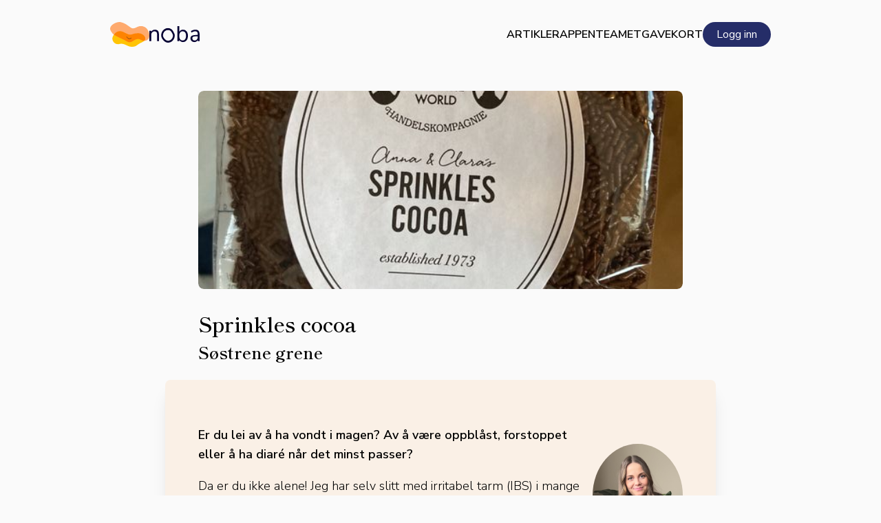

--- FILE ---
content_type: text/html; charset=utf-8
request_url: https://www.google.com/recaptcha/api2/anchor?ar=1&k=6LfFzSMnAAAAAHpG9v7BaiYYX2zhqF8JRc2SLfXX&co=aHR0cHM6Ly9ub2JhLmFwcDo0NDM.&hl=en&v=TkacYOdEJbdB_JjX802TMer9&size=invisible&anchor-ms=20000&execute-ms=15000&cb=yrzpq1k4oyww
body_size: 45014
content:
<!DOCTYPE HTML><html dir="ltr" lang="en"><head><meta http-equiv="Content-Type" content="text/html; charset=UTF-8">
<meta http-equiv="X-UA-Compatible" content="IE=edge">
<title>reCAPTCHA</title>
<style type="text/css">
/* cyrillic-ext */
@font-face {
  font-family: 'Roboto';
  font-style: normal;
  font-weight: 400;
  src: url(//fonts.gstatic.com/s/roboto/v18/KFOmCnqEu92Fr1Mu72xKKTU1Kvnz.woff2) format('woff2');
  unicode-range: U+0460-052F, U+1C80-1C8A, U+20B4, U+2DE0-2DFF, U+A640-A69F, U+FE2E-FE2F;
}
/* cyrillic */
@font-face {
  font-family: 'Roboto';
  font-style: normal;
  font-weight: 400;
  src: url(//fonts.gstatic.com/s/roboto/v18/KFOmCnqEu92Fr1Mu5mxKKTU1Kvnz.woff2) format('woff2');
  unicode-range: U+0301, U+0400-045F, U+0490-0491, U+04B0-04B1, U+2116;
}
/* greek-ext */
@font-face {
  font-family: 'Roboto';
  font-style: normal;
  font-weight: 400;
  src: url(//fonts.gstatic.com/s/roboto/v18/KFOmCnqEu92Fr1Mu7mxKKTU1Kvnz.woff2) format('woff2');
  unicode-range: U+1F00-1FFF;
}
/* greek */
@font-face {
  font-family: 'Roboto';
  font-style: normal;
  font-weight: 400;
  src: url(//fonts.gstatic.com/s/roboto/v18/KFOmCnqEu92Fr1Mu4WxKKTU1Kvnz.woff2) format('woff2');
  unicode-range: U+0370-0377, U+037A-037F, U+0384-038A, U+038C, U+038E-03A1, U+03A3-03FF;
}
/* vietnamese */
@font-face {
  font-family: 'Roboto';
  font-style: normal;
  font-weight: 400;
  src: url(//fonts.gstatic.com/s/roboto/v18/KFOmCnqEu92Fr1Mu7WxKKTU1Kvnz.woff2) format('woff2');
  unicode-range: U+0102-0103, U+0110-0111, U+0128-0129, U+0168-0169, U+01A0-01A1, U+01AF-01B0, U+0300-0301, U+0303-0304, U+0308-0309, U+0323, U+0329, U+1EA0-1EF9, U+20AB;
}
/* latin-ext */
@font-face {
  font-family: 'Roboto';
  font-style: normal;
  font-weight: 400;
  src: url(//fonts.gstatic.com/s/roboto/v18/KFOmCnqEu92Fr1Mu7GxKKTU1Kvnz.woff2) format('woff2');
  unicode-range: U+0100-02BA, U+02BD-02C5, U+02C7-02CC, U+02CE-02D7, U+02DD-02FF, U+0304, U+0308, U+0329, U+1D00-1DBF, U+1E00-1E9F, U+1EF2-1EFF, U+2020, U+20A0-20AB, U+20AD-20C0, U+2113, U+2C60-2C7F, U+A720-A7FF;
}
/* latin */
@font-face {
  font-family: 'Roboto';
  font-style: normal;
  font-weight: 400;
  src: url(//fonts.gstatic.com/s/roboto/v18/KFOmCnqEu92Fr1Mu4mxKKTU1Kg.woff2) format('woff2');
  unicode-range: U+0000-00FF, U+0131, U+0152-0153, U+02BB-02BC, U+02C6, U+02DA, U+02DC, U+0304, U+0308, U+0329, U+2000-206F, U+20AC, U+2122, U+2191, U+2193, U+2212, U+2215, U+FEFF, U+FFFD;
}
/* cyrillic-ext */
@font-face {
  font-family: 'Roboto';
  font-style: normal;
  font-weight: 500;
  src: url(//fonts.gstatic.com/s/roboto/v18/KFOlCnqEu92Fr1MmEU9fCRc4AMP6lbBP.woff2) format('woff2');
  unicode-range: U+0460-052F, U+1C80-1C8A, U+20B4, U+2DE0-2DFF, U+A640-A69F, U+FE2E-FE2F;
}
/* cyrillic */
@font-face {
  font-family: 'Roboto';
  font-style: normal;
  font-weight: 500;
  src: url(//fonts.gstatic.com/s/roboto/v18/KFOlCnqEu92Fr1MmEU9fABc4AMP6lbBP.woff2) format('woff2');
  unicode-range: U+0301, U+0400-045F, U+0490-0491, U+04B0-04B1, U+2116;
}
/* greek-ext */
@font-face {
  font-family: 'Roboto';
  font-style: normal;
  font-weight: 500;
  src: url(//fonts.gstatic.com/s/roboto/v18/KFOlCnqEu92Fr1MmEU9fCBc4AMP6lbBP.woff2) format('woff2');
  unicode-range: U+1F00-1FFF;
}
/* greek */
@font-face {
  font-family: 'Roboto';
  font-style: normal;
  font-weight: 500;
  src: url(//fonts.gstatic.com/s/roboto/v18/KFOlCnqEu92Fr1MmEU9fBxc4AMP6lbBP.woff2) format('woff2');
  unicode-range: U+0370-0377, U+037A-037F, U+0384-038A, U+038C, U+038E-03A1, U+03A3-03FF;
}
/* vietnamese */
@font-face {
  font-family: 'Roboto';
  font-style: normal;
  font-weight: 500;
  src: url(//fonts.gstatic.com/s/roboto/v18/KFOlCnqEu92Fr1MmEU9fCxc4AMP6lbBP.woff2) format('woff2');
  unicode-range: U+0102-0103, U+0110-0111, U+0128-0129, U+0168-0169, U+01A0-01A1, U+01AF-01B0, U+0300-0301, U+0303-0304, U+0308-0309, U+0323, U+0329, U+1EA0-1EF9, U+20AB;
}
/* latin-ext */
@font-face {
  font-family: 'Roboto';
  font-style: normal;
  font-weight: 500;
  src: url(//fonts.gstatic.com/s/roboto/v18/KFOlCnqEu92Fr1MmEU9fChc4AMP6lbBP.woff2) format('woff2');
  unicode-range: U+0100-02BA, U+02BD-02C5, U+02C7-02CC, U+02CE-02D7, U+02DD-02FF, U+0304, U+0308, U+0329, U+1D00-1DBF, U+1E00-1E9F, U+1EF2-1EFF, U+2020, U+20A0-20AB, U+20AD-20C0, U+2113, U+2C60-2C7F, U+A720-A7FF;
}
/* latin */
@font-face {
  font-family: 'Roboto';
  font-style: normal;
  font-weight: 500;
  src: url(//fonts.gstatic.com/s/roboto/v18/KFOlCnqEu92Fr1MmEU9fBBc4AMP6lQ.woff2) format('woff2');
  unicode-range: U+0000-00FF, U+0131, U+0152-0153, U+02BB-02BC, U+02C6, U+02DA, U+02DC, U+0304, U+0308, U+0329, U+2000-206F, U+20AC, U+2122, U+2191, U+2193, U+2212, U+2215, U+FEFF, U+FFFD;
}
/* cyrillic-ext */
@font-face {
  font-family: 'Roboto';
  font-style: normal;
  font-weight: 900;
  src: url(//fonts.gstatic.com/s/roboto/v18/KFOlCnqEu92Fr1MmYUtfCRc4AMP6lbBP.woff2) format('woff2');
  unicode-range: U+0460-052F, U+1C80-1C8A, U+20B4, U+2DE0-2DFF, U+A640-A69F, U+FE2E-FE2F;
}
/* cyrillic */
@font-face {
  font-family: 'Roboto';
  font-style: normal;
  font-weight: 900;
  src: url(//fonts.gstatic.com/s/roboto/v18/KFOlCnqEu92Fr1MmYUtfABc4AMP6lbBP.woff2) format('woff2');
  unicode-range: U+0301, U+0400-045F, U+0490-0491, U+04B0-04B1, U+2116;
}
/* greek-ext */
@font-face {
  font-family: 'Roboto';
  font-style: normal;
  font-weight: 900;
  src: url(//fonts.gstatic.com/s/roboto/v18/KFOlCnqEu92Fr1MmYUtfCBc4AMP6lbBP.woff2) format('woff2');
  unicode-range: U+1F00-1FFF;
}
/* greek */
@font-face {
  font-family: 'Roboto';
  font-style: normal;
  font-weight: 900;
  src: url(//fonts.gstatic.com/s/roboto/v18/KFOlCnqEu92Fr1MmYUtfBxc4AMP6lbBP.woff2) format('woff2');
  unicode-range: U+0370-0377, U+037A-037F, U+0384-038A, U+038C, U+038E-03A1, U+03A3-03FF;
}
/* vietnamese */
@font-face {
  font-family: 'Roboto';
  font-style: normal;
  font-weight: 900;
  src: url(//fonts.gstatic.com/s/roboto/v18/KFOlCnqEu92Fr1MmYUtfCxc4AMP6lbBP.woff2) format('woff2');
  unicode-range: U+0102-0103, U+0110-0111, U+0128-0129, U+0168-0169, U+01A0-01A1, U+01AF-01B0, U+0300-0301, U+0303-0304, U+0308-0309, U+0323, U+0329, U+1EA0-1EF9, U+20AB;
}
/* latin-ext */
@font-face {
  font-family: 'Roboto';
  font-style: normal;
  font-weight: 900;
  src: url(//fonts.gstatic.com/s/roboto/v18/KFOlCnqEu92Fr1MmYUtfChc4AMP6lbBP.woff2) format('woff2');
  unicode-range: U+0100-02BA, U+02BD-02C5, U+02C7-02CC, U+02CE-02D7, U+02DD-02FF, U+0304, U+0308, U+0329, U+1D00-1DBF, U+1E00-1E9F, U+1EF2-1EFF, U+2020, U+20A0-20AB, U+20AD-20C0, U+2113, U+2C60-2C7F, U+A720-A7FF;
}
/* latin */
@font-face {
  font-family: 'Roboto';
  font-style: normal;
  font-weight: 900;
  src: url(//fonts.gstatic.com/s/roboto/v18/KFOlCnqEu92Fr1MmYUtfBBc4AMP6lQ.woff2) format('woff2');
  unicode-range: U+0000-00FF, U+0131, U+0152-0153, U+02BB-02BC, U+02C6, U+02DA, U+02DC, U+0304, U+0308, U+0329, U+2000-206F, U+20AC, U+2122, U+2191, U+2193, U+2212, U+2215, U+FEFF, U+FFFD;
}

</style>
<link rel="stylesheet" type="text/css" href="https://www.gstatic.com/recaptcha/releases/TkacYOdEJbdB_JjX802TMer9/styles__ltr.css">
<script nonce="6AFTLDbU8a31ZreQ7gfVUw" type="text/javascript">window['__recaptcha_api'] = 'https://www.google.com/recaptcha/api2/';</script>
<script type="text/javascript" src="https://www.gstatic.com/recaptcha/releases/TkacYOdEJbdB_JjX802TMer9/recaptcha__en.js" nonce="6AFTLDbU8a31ZreQ7gfVUw">
      
    </script></head>
<body><div id="rc-anchor-alert" class="rc-anchor-alert"></div>
<input type="hidden" id="recaptcha-token" value="[base64]">
<script type="text/javascript" nonce="6AFTLDbU8a31ZreQ7gfVUw">
      recaptcha.anchor.Main.init("[\x22ainput\x22,[\x22bgdata\x22,\x22\x22,\[base64]/[base64]/[base64]/[base64]/[base64]/[base64]/[base64]/[base64]/[base64]/[base64]/[base64]\x22,\[base64]\\u003d\\u003d\x22,\x22JMK7f8Koa2lII8OWAml2MATCoC7Dnix1I8Orw5DDqMO+w6cQD3zDrVwkwqDDpCnCh1BgwrDDhsKKNSrDnUPCjcOsNmPDrGHCrcOhP8O7W8K+w6LDpsKAwpsPw7fCt8OdQzTCqTDCunfCjUNqw6HDhEAwXmwHJcOfecK5w7zDhsKaEsO8wpEGJMO7wr/DgMKGw6/DjMKgwpfCoxXCnBrCuXN/MGzDpSvClDbCiMOlIcKiV1IvJ0vChMOYOXPDtsOuw5jDgsOlDQ8lwqfDhTPDh8K8w75Xw6AqBsKyEMKkYMKXBTfDknvChsOqNE9hw7d5woNewoXDqlk5fkcSJ8Orw6F5dDHCjcKuWsKmF8Kqw7pfw6PDlQfCmknCsh/DgMKFK8K8GXpZCCxKXsKlCMOwJsOHJ2Q5w5/Ctn/DgMOsQsKFwqrCq8OzwrpdSsK8wo3CgwzCtMKBwoXCoRV7wrNkw6jCrsKFw4rCim3Dph84wrvCnMKQw4IMwqHDsS0ewo/ClWxJHMO/LMOnw7d+w6lmw6DCiMOKECBmw6xfw4/CiX7DkG7DgVHDk24uw5lyScKcQW/DiDACdUYwWcKEwqDCiA5lw6LDisO7w5zDhnFHNXskw7zDok7Dj0UvOy5fTsKSwoYEesOZw6TDhAszNsOQwrvCl8Kic8OfOcOzwphKVMOsHRgQSMOyw7XCusKbwrFrw7w7X37CgQzDv8KAw6fDl8OhIz9BYWoJA1XDjW3Cpi/DnChgwpTChmrCuDbCkMK/[base64]/DpELDimvCoCDCnUHDiQbCqRomd24nwqLCjynDjsKjNzg3FQPDgsKkXSnDixPDojzCg8KOw4TDrsKZBV7DiVU3wrUUw6VnwpRMwppUTcOSBGxNAG/CusK/w7NXw7AUJcOxwrV/w7rDpF3CiMKuasKyw5/Cs8KfP8KHwqzCm8O8UMOmWMKUw6DDhsOYw4EUw6U/wq3Dg1kkwrnCkgzDgMKBwoVowpTCnsOre1DCisOXOzXCmmvCu8KAPSzCjsO+wovDrVkswp5/[base64]/w6TCmCnDg2TDlRN5RcO7woxzw5AFVsOvwqTDgMK3aWLCihEmbCrCnsObKsKBwrnDlgHCqV4qfcOlw5dbw7VyFDo3w4/DvMK7O8O9WcKwwp9VworDiW/CiMKCYizDpSDCjcO6wr9FYiHDgWtowqYpw4VpN17DgsOlw7VtAkvCkMKtbGzDhE48wrzCnTDCh1DDolEIwqDDohnDgBlkKEhLw4XCtSnCm8KNb1dGZsKPIVPCu8O8w6/Dj2vCm8K4TTRIw6xjw4QIaS3DuSfCl8OVwrMHw6DCjUzDhzwjw6DDhDlDSX8AwrJ3wo/Di8Oqw6oYw69zZsOOXmwYLyJRalHCm8Kww7RVwqICw7LCnMOHK8KdV8K6HHnCg03DosO+RyEVEiZ6w4xTF0rCjcKQGcKfwoPDuxDCscK0woLDk8KjwrrDswbCrcKuSl7DqcKlwr/[base64]/CvnR0w6PDnnskwrYzwqzDpQzCmGc1w5bCsntyNlJSYEDDrhw/UMOCeFnCgcOKQMOWwoY6KcKgw5TDkMOQw7PCuiTCgHB5Pz0UDkYdw77CsDMdDzzCoE9FwrLCsMO5w7VmPcORwojDuGgBB8KsMhjCvljDhmAdwpvCosKgCwhlw6HDiXfCnMKOO8K3w7BNwqdMwolYDMO5EcK8wonDl8KCLnN/w47DjcOUw4s4LsK5w63Dii/[base64]/eMK9EwR+aD4ww7rDh8Klw4fDuR9hSxfDjQMnFsOidxx1eUPDqF/CjQIrwqwYwqArfMKLwpRAw6cgwotMWMOHd28TFC3CsFfDqBtvWGQXWwXDg8Kaw4ssw6jDo8OIw5U0wofCj8KZFCN+wqfCnCTCk2tOU8O/fcKVwrjCncKSw6jCmsK5UXrDqsOWTV3Dmjd4T0hyw7RtwqQewrTCncKgw7XDosK/[base64]/SgLDrsK2wrDCq0DCtMK5N8Kuw4TCmMKpXMK6FcOkSS3DscKoa0XDmMKvMcOmaHrCi8OfasODw5BSYMKGwr3Ci0pqw7MYcy06wrDDsGTCl8OlwpDDn8OLNyF/w4bDq8OEwpnCkVbCuih6w6tzVMOnScOcwpLCtMKlwrvCl3nCl8OuaMOgIMKLwqHCgz9oaGBfB8KIfMKoOsKowoHCoMKMw48Mw4Jfw6rDkychwpLCg3/DkCbChR/Ckjkjw5PDsMKfHMKAwqxHUjM4wrDCo8O8CnPCk3FFwpY5w59BN8KDWBQyCcKWD3rDhjZQwpwowqHDgsOZfcKBOMOQwqldw6bCqcK2S8KrCMKdYMKAM1oIwrfCjcKvDw3Cn0HDgsKJAQJddihHAADCnsOlYsOFw4F3NcK5w4NdGnLCpTvCkEHCmDrCmcO/SEbCuMOeDMOfwr8lRcKlPxPCtMKCawoRYcKKYQBvw5RodsKCUS3DmsO4woTCswJMdsKXAEgTwqVIw5PCpMOoV8KtBcOswrtBwoLDjsOGw7zDlV9GGcOYw7VswofDhmc3w53DrTTCm8K/wqAHw4zDgiPDqytRw6F6U8K2w53CgVLDi8KJwrXDt8OAw7IqCMOcwqscDMKlfMKCZMKnwqHDvQN0w49pO1gFFTs/FAPCgMKmDVnCscO8O8K2wqHCsUfDlsOoLTMfWsOVBWQ/dcOqCgzDhQcFE8K7w7bCtcK2bnvDmmDCusO7woHChsKlXcKjw5PCgi/CusKnwqdIwrgzNSTDgjAXwp9bwogEChF1w77Cs8OyE8KAfg7Dhh4hw5/DhcO5w7DDml1Iw5HDn8KuXMKwVkl/cinCvHEycsOzwrvCpB9vBR1/czvCuXLDpwA3wqI2IXvCn2XCuE51Z8K/w5XCnjLDgcOcEVx4w4lfR1pCw6PDtcOgw5kiwp5Zw4BBwrzDqgo5eFzCplA8ScK1MsKiwrPDgnnCgjjCgw4jdsKGwr1rLh/CssOdwrrCpXPCj8O2w6PDkUc3KmLDmjTDsMKCwpFYw4nCp11VwpLDnRA+w4HDhE4SHsKaRcO5K8Knwpdyw7/DlMKMb3DDrz/DqxzCqVHDi1zDkkzCqynCkcO2B8KIHsOHB8KcBQXCjH9cwpjCpEYQBUIZFiLDgz3CpxnDq8K/[base64]/CmHnDt8O/woHDgMOubsKZw4fCtsKUw6J/dMKLFsOiwrA5woRswpFDwrgvw5DDnMOzw4/[base64]/[base64]/BMORw6bDuXvDjFXDn07DmzfDoCTCvcOdw5E+woQyw60taDvCtMKfwq7DlsKgwrjCjSPDuMOAw4lvY3UEwpg4wpgtEj7CncO6w4Yqw7MkbBjDtsKuasK8bAECwo5Mc2PCoMKDwpnDjsO7WDHCsRvCucOUWMKBJMKJw6rCosKQDkpywq/Cg8KeDsKHLAzDoX3DoMOCw40MA0/[base64]/[base64]/CjXPCt37CusKQYMOAw53CocOMQcKxfUfDlcOqwph+wrMlfsOYwq3DnhfCj8O7RgFbwq41wpPCnUHDqH3Cu2wxwqEOZArCr8K/[base64]/[base64]/DhMOkAMOdW8KURzwjw6cPwpLDgcO0wpxHHMOpwrxbd8OpwpUAw4UgeD99w7LCjcOswpXClMK8YsOtw7UdworDqMOawrB9wo45wqjDsHYxaxnDhMOeG8O4wphlUsKOTcKxRm7DncOEFhI7wq/DjcO1O8O9EGLDshrCk8KVD8KXBMORRMOCwqENw5TClEMtw5spasOSw6TDqcOKeDAQw4bCqcOlUsK0LmVmwpUxRMOqwpkvGcKLEcKbwrYRw4/CgkczG8K7NMKIPGbDmsOyXsKLw4LDsx4Cbi9KBE4eAQMpw5XDmzpkRcOGw5LDmcOqwpPDscKST8KywoLDo8OOw5nDsxBCLMOhTyTDm8Ofw4osw7/DpcOKFMKHYzPDsSTCtEpdw4jCp8Kcwq9LFGJgFsKeE3jCjcKhwpbDvCQ0JMOAaH/Dh3tzwrzCgcK0dUPDlnALwpHCiQXCkndOOxbDlQgLFSk1H8Kyw6jDphvDncKzSkQDw7l8wqTCuhYZJMOTZRvDunRGw5rCsAdHScOywo/DgihVf2jCvsKUWGo5fArDo2x+wotEwo4VfUd1w4EKJMOOXcKpORIwJXd2w7TDk8KFSEjDpgoia3HCo2RIEcO4VMOHw451fARpw5Iww6DCgyTCmMK3woVSVU3DvcKqaWnDkiMhw4BVHHpKVSJ5wozDr8OGw5/[base64]/DqcKuw5IVQMOCwpzChcKAwpbCqATDsAlSDh3CvcO6OyIIw6BUwqlww5jDiypfE8K5RkofTHnCvsKrw6jDkEtlwrkXB04JOzx6w7tSDzMjw75Rw7YJYipBwq/DrMKPw7TCiMOHwqprD8OOwoTCmsKeKDjDt1fCgMOBE8ONZsOlw4vDl8O2djIAX2vCmG8GPMO6dcKAQ2EjdEURwrVawonCosKQQD4aP8KVw7PDhsOubMOUw53DmMKrOErDi0tYw5QQJkwow65Iw5DDmcKnEcKUWggpS8Klw40/ZWoKeW7DrMKdw7wxw4/DjlvDrDoBIj1PwpZ2wpfDr8Owwp4bwqDCmS/ChMO0AMOew7LDtsOSUB7DtwTDgsOTwrMoMS0yw6obwop0w7LCqn7DjA8oBsOwaixyworCgTzCoMKxdsKXDMOoQcKcw6TCrMKIw5hFPTdJw6HDhcOCw4vDn8KCw4QzXsK6d8OCw5FSw57DlEXCn8OAw5nCpn7Dvw12MhLDksK/w5AJwpXDokfCicOkI8KHCcKgwrjDr8Ohw4YhwpLCpjzDqMK1w7rDk0/[base64]/w7cpd0sNw59leyhpwr9mdMOhfzDDhcKCNHfCsMKrSMKBekLDpyTCgcOBwqXCi8KQMn1uw5Z8w41YLFtYZsOhKsKNwqHCtcO1NmbDtMKXw68mwoEEwpVow5nClsOce8OSw73CnGfDr0XDisKDD8KiYAUVwr7CpMOiwojCoEh/w4HCqsOqw6ErC8KyA8ObLsKCVxdyFMOnw4nDkwgSZMKfCG0OYXnClmTDr8O0DVtzwr7DulQrw6FDBgHDrio0wpbDuV3CjFglf0NNw6vCsmB7W8Krwp0LwpDDvBApwr7CnCBsN8Ovc8KLRMOAJMKMNEjDvBUcw47ClT/CnzNvG8OMw5MJw4/DsMOyXsORBE/DgMOqb8OnYcKkw6fDo8KZNQhNSsO0w4zCnUfCm3o/wp8xTMK3wpDCqsOsLh8MaMKfw4jDlHU2XMO0wrnCr13Dq8K5w4lZaSZ2wpfCiCzCqsOjw5F7wpPDu8Kcw4rDvnhgIk3DmMONdcK0wrbDvcO8woc2w7XCu8OtFHTDgsKeJj/ChMOXWnLCqkfCrcOoYDzCtRTCnsKGwpx4YsOwTMKGPMO0DBrDucOcRsOgBsK1HcK6wr3DksKLcz1Kw6/[base64]/CnsOSw5vDtcKbD1AdCXZ1w6fDk8O3LlTCshZ8AsO6J8Oaw6fClsKXNMO5ccKbwq3Dg8O3wq/Dn8KWJQl3w4xYwq9ZHMKNHcO+QMOgw4daEsKeG1fCjnjDssKHwrstfV/[base64]/Du0BCwqQeWcK1Dh3DisO4w4BQwrTCtGAcw4HCtVxkwp3DlBBWwqIDw549LmHChMK/OcORw4kGwpXCmcKaw6XCmEfDi8KYaMKhw4rCl8K9VMKhw7XDsEfDn8KVMl3DpSMzfsOEwrDCm8KNFQxTw6ZIwocsOEp8ScKQwojCv8Kxw63CtgjCqsObw6cTGjrCgcOqfcKCwpvDqQMVwpDDlMO7w4ELWcOwwqpXWsK5Fx/CucO4DwzDrV7CtBfCiH/Dr8OCw4oSwpLDqFxNGzxDw6vDtE/CjzBaOk08JMOnesKTQlfDq8O6Ok41cyDDkkXCi8OSw5wrwrbDtcKRwrcjw5Vnw6TCny7Dm8KuaQfCq3HCtWMQw6TDgsK0w6B6V8KNw6DCm3kew6HCpMKUwr0uw5nCjEtRPMORZSXDk8KTGMOow7wAw6gYMl3CsMKnDT3CkWFow6oaFcOxw6PDn3/[base64]/bsOWwpPDsWfDosOJw44qwqXDn3DDg8Obw4JnwqUvwpzCmMKRHcKpwpdOwpfDkQ3Dthw6w5vDvzLCtDHDucOcBMOucMOdPnlCwotRwooOwrbCrBZNSSI7w7JJc8KxLEpewqbDv0JcBT3CkMOYMMOXwrtxwqvCpcOrUMO1w7bDn8KsOBHDtcKETMOAw5nDli9/[base64]/wqhBwp7Ct8O5w4ESwqdKwqkQFTjDjV/CucKTAUFcw5bClR/DmcK1wqkXKcOvw4rChn8vWMKFIlfCscOpUsOew5kvw7l5w7Jxw4IBJ8OQQS8MwpRqw5nCssOmSXZvw77Cv2ZEGcK0w4TClMO/w4AUC0fCgsKqAMO8LBXDsAbDrRfCqcKwGxvDkCDCkxDCp8KuwprDjEg7LikcdytYccKfSsOtw7/CpjnCh3ghwp3DilJeDnDDpyjDqsKbwrbDg2AyRsOBwolSw45lw7vCvcK1w400GMOwATdnwoBCw63DkcKBXwMEHgglw7Nxw7oNwqvCv0jCiMOLw5FxI8KEwrnCnk/ClybDjcKLWA/CpDRNPh/[base64]/DqRoOw5DDnynDlX4rw6vCmDLDkcOcAMO0HMKewoTDtz/CmMOiO8OYem9VwpLDmzbCm8KIwprDiMKbf8Ovwq3Duz9mLMKGw5vDkMKDUsObw5jCvMOLOcKgw7N5w6BfRC1df8KJBMO1wrldwoY0wrJLY0t3BEzDikfDu8KBw44Tw7MRwqTDtmUCO1vCgQFyHcOmP2FGYsKpNcK6wq/CtMORw5vDpg4xRMOYw5PDqcODQVHCvjMywpzCvcOwO8KPZWAAw4HDngM/WgIrw50DwrswEsO2DMKaGBTDj8OGfSPDkMOLWmHChsO3MicRPhUNOMKiwrIVHVFcwpJzIAjDlgs3NXpfcSA5QxTDkcOYwo/CpMOjU8OVJGXDpRnDvMO6AsKawoHCuCMyLRMkw7PDlsOCVknDjsK0wptqTsOFw70Hwr7CqRPDl8OxZAZGKwMNeMK9YVINw5XCvQfDqX3Cr3PDu8Kywp7Cm3ANY0kXwqjDgRJpwphOwpwFEMOZGB3DucKmBMO0wqVaR8OHw4vCuMKoYg/CnMKkwrdxw7zDvsOdFSF3AMKQwqnCucKmwqwVck45FDR2wqrCtsKtwq7CosKRV8OgAcOKwpnDocOVUHJNwpB7w7xif2dVw53CiDzChQtgXMOTw6BWFnorw6HCvsKxXE/[base64]/DiipGw7zDjXrDvMKNOcOjHEAdw7/ClcKxwrHCk8K6w4jDocK0w4XDkcKBwpTCln7DhnQWw6ttwpfDrGrDg8KvR3kVSkcnw7YcJ2Vgwo0AesOlJWtrVSrCo8KAw6DDusOswpxpw6sgwpF7e2LCkXnCvsOYYxB4wohxTsOcUsKswpQgSMKHwpogw41SDEE+w4F5w5MeWsKILm/CkT/Cij9jw4zDicKTwrfDnMK7w5PDvCTCrnjDu8OdecKfw6PCt8KVO8KUw7DCiy5VwpMUaMKyw5EKw65iwovCqsOgbsKpwrxawqUFRwnDmMO5woHCjRsAwpDDksKaHsOPw5Y6wofDmi7DksKrw5/[base64]/DqU00w6UNf23DisKwOWjCtMOmTF7Dr8O3wq8uFgFXeTJ4BTHCrMK3w5PCqGLDr8KKTMOMw78KwrM4QMKOwpN7wonCuMKZHcKow5wTwrhWQsKCP8Owwq0tLcKdeMKjwpdNwpAUWDBGfmEoUcKswr7DiCLChTgmE0/DoMKYw5DDpsO8wrDDgcKqBzw7w609BcKaIl/[base64]/CkWUrecK2ej3DrMOzFsOUwpZ2JMKuw6bCnjQew60nw69sZsKOAB7CpsOHGcKjwprDjsOPwroJZmHCn2DDkTQowq80w7/ChcK7SEPDvMK1PkvDgsOfQ8KmXHzCoQZnw5l9worCp3oAHcOLLDczwppHRMOYwpXDgm/[base64]/[base64]/DvggWacO4VSA0w6vCmcOXAMO3NlzDnMO1CMK5wrHDk8OuAxtffmQ0w5nCkB0Kw5TCncO0wrjCu8OLHCbDkHRyWy8Qw4zDk8KGejJ/wpvCtcKLRkYxS8K5Cz4dw5MOwqwXP8OHw6dtwrvCshfCmcOSNcOMDF8NDkIrccK1w5MdC8OLwpUfwrcJbks5wrPDhmEEwrbDrkHDocKwNcKBwrlHPcKEWMOffsO7wo7Dt0Ziw43Cj8Ogw5opw7DDqcOWwp/Ct17DksOiw5ALagTCjsOxIABABcKUw6Ubw5IBPCAawqAWwrpufj7Dlg0dJ8KIG8OtWMKMwo8Dwoo1wpTDgENGZUHDinNMw4RyCz9zMMKOw6bDqgsURUrDo2/ChMOSIcOGw7TDmMOmbmQ3GwNScwnDpHPCtArCmjgPw6Fjw4ZqwrpWUQMqDMKwej8gw6RFCSHCisKyK0DCh8Oic8KfNsOxwpPCv8KBw6s7w6hMwrcWbsOcc8K3w4HDo8OOwqAXGcKnw65swoHCmsOyHcK3wr9Swpk7ZlZuKhUIwq/Cq8KZF8KBw7kWw6LDqMKBBcORw7rCoiHDnQ/DlAwcwqE5IsOnwoHDlsKjw6DCrzbDmSUNHcKMOTlyw4rDi8KTWMOZw4pdwqFtwoPDvX3Dv8KbI8O4ShxkwrlAwoErcmoGwr56wqXCvhkRwo5QdMKUw4DCkMOcwoo2f8Ogc1NWwqs4BMOLw53DrV/[base64]/Doi9DbVJYwq7CkcOWJVtOSR/CgsOHwqUpLSAwQADDpcO9wrXCtcKZw7jCiFXDj8OLw7TDiGZSwojCgsOswrnCkMKmaFHDvsKLwo4yw6kdwprDusO1woJtw5d/b1psFcKyARXDp3nCncO9DcK7BsKvw7fDicK8c8Ouw4hhM8O1G2LCiy8uw5QjWsOibMKtdE08wr8hEMKVPE/DpMKKATHDv8KvCMO/VmrCv1x+AwrCngLCvidtBsOVUkdRw5zDlzrCkcOkwp8Cw6U/wr7DhMOOw6Vlb2vDhMOgwqrDizDDicKuc8Khw5vDl0bCsnfDn8O2w7XDmxNkJMKLBg3Coh3DlsOXw5TCrhQnKVHCimvDksO0CMKpw7nDtyTCun/Cgi1Dw6vCmMKXfG3CgzUaYhDDh8OgTsO1Bm/DgQ7DlMKDfcKhG8OUw5TDu1ssw6/DkcK3DXc1w57Dsj/Du2tWwqEUwofDkVRdGSrCpy3ClioOD0/[base64]/QDsyw5kUE8Onw79uP8KJwrrDqsOYw4Eawq0cwoN4eUQpK8ObwoElBsKmwr3DosKfw6p9EcKhITcpwpd5bMKPw7nDsAQxworDiEhXwpsEwpzDssO+wpjCjMKUw6XDol4qw5vCjBoWcCjClcKqw4AmFUJ2LlDChRvCmUl/wotJwrvDn3sQwpnCjC7CvFXCmMKmRl3DgD7Cng4/[base64]/OsOmwqBuw5ITAEVTw5FZXQ7CtsOHPDtswo/[base64]/[base64]/CqsOjecKGFU7Ctwl+wpTCl8OqwoXDp8O/MRrCnGk3wrPCj8K3wr5xYhXDgDVuw4ZnwqPCtgRnPMKcYhzDscKxwqQsdileVsKWwpwlw6DCj8OZwpcIwofDmwhkw7JcHMOmWsO+wr9Aw6/Dg8Kuwq3Cvk8TASPDqA1zHcOqw5vDjWJnD8OCCsKuwo3Cn3l+FybDkcKlLQ/CrRgfBcOsw4rDj8KeQkPDgWTChMKuFcOJH3zDlsOCNcOhwrbDsgJUwpLCssOFaMKgYMOIwobCmAdLWzHDuC/Cjxlbw4sGw6vCusKGQMKtPcKewotsJTNQwqPCi8O5w77ClMO4w7J5MkFXIsO6J8O3wpgSWiVGwoJ/w5bDncOCw68Qwp/DkQh9wovCsEYbw5DDksKZWmDDv8OIw4FVw7fDpm/CvXrCh8OGw4RjwoPCpHjDv8OKwokxYcOGWGLDucONwoJhOcK7K8O4w55Fw7Q6AcOOwpdiw5AADk3DsDoKwpQveDnCohp7Ig3CgyzCmwwnwq8Fw4XDs3ddVMORdMK/FTPCrcOywrbCoXt8wpLDv8OtHsO7J8KqJWgUw7vDqsK4JMK5w64Fw7k8wqLDkjrCpk4AR18zYMOLw7wOKcKZw7LCksKPw7Y6RS90wpLDoFTCqsKTUGtdPEnCthbDrAUBT110wrnDm1JHWMKiX8K/YDHDlMOSwqTDhzLCq8OPAGPCmcK7wqNAwq0YS38PZXLDqsKoJcKYfTpVFMO6wrh5wojDhwTDuXUFw4/CtsOxCMOlK1jDt3J0w4sCw6/DscK1fRnCrH9YV8OvwqrDqMKGWsOew7XCjm/DgSpKX8K6ZQJJfcKTLsK8w5QJw4Jzw4PCnMK6wqHCq3Yyw5rCl1N7esO9wqonUsKpPE5yU8OLw5/Dj8K0w5LCoCDChcKwwpzDoF3Dq0nDjTrDn8KpAlHDjhrCqiLDqzZgwrUrwq9rwrXDlzoBw7jCvntywq/DuxDCrVrCmx7DscKPw4wsw73DjcKIETLCmXrDhRJHDX/CusOuwrfCvcO4R8KCw7UcwpPDhzl2w5TCun8AYcKJw4TCo8KrG8KUwpQ/woPDiMODHMKbwqzCgW/Cl8ONHH9BFxAiw6vCgyDCocKqwpZ3w4XCrsKBwrPCosK3w4x1PyA6wqIxwodqIgAnacKUAW7Dgz9nXMO+wpw3w6kIwqDCg1jDrcK6AALChsKGwohmw7wyMcO3wqnCp1lzEcKLwppFc0nChwluwp/Doj3DicKnFMKHDMKfBsOBw61hwoTCtcOyecOwwqTCmsOyeWsawpkgwrzDp8OfEcO3wqA5woTDlcKVwpsDYl/CnsKgJsOyMsOWSHpRw5FtdH8RwqTDgMOhwoxhRsOiLMO0LcKnwpDDpXDCmxYgw5/CpcK2wpXCqXrCj2gBw64jRn3Coj50RsOYw7J5w43DosK9OSAdH8OZK8OrwrXDocK6w6/ChcOyMAbDsMO2WcKvw4jDig7CusKFXkoQwqM5wrHDu8KMw6AyK8KQVlTCjsKVw4XCqx/DrMKRcsKewqpydDkSCl1uNQZIwqHCjMKxUU1Fw7/DkSslwppzF8K8w4XCgMKlw4DCs1w8fyQJKTJfCnFVw6HDnSsNCcKSw4cuw7XDv0lTVsOMOcKsU8KHwo/ChcOZWjx7UAPDuWwVKsKXK17Cm2Q3wq7DqMO9ZMKGw77Cq0nCvMK1wrVuwqpnR8Kuw5nDisKBw4Rcw4/Dm8Kxwo3DnU3ClGbCrXPCq8OHw4rDiTXCosObwrzDqMK6CkUew6pWw5hjRcODTyLDusKlXAHCucOnD0TCgAHCosKXJcO/QHQjwojCuGYxw6sMwpUHwpTCqADDscKcLcKRw6U8SgARC8KLY8KLPHbChFNQw6E0W3hhw5DCqMKZRnDCsGjCtcK4KkvDpsOdNBJwN8Kbw4vCjyZhwoXDsMKdwpHDq1kFecK1UhMeWjsrw4RrRV5VecKsw6FKLH5vU0nDucKVw7HCgcKuw4B7fUh+wo/CliLCnxrDicO3wo85DsOZPnpbwp1FMMKVwoARGMOgwo56wrzDpHTCssOBHcKNVcK0NMK0U8KlA8OEwoI4MQzDrUTCswA2w4Q2wqkxPUQ8EcKEIMO/DMOOcMK/a8O4wqjCklXCusO9wqswQcK7P8OKwo0LEsK5fMKywq3DhxU5wrU+dWTCgMKWfsKKGsOnwoMEw7fCl8OqYj1YXsOFNsOncsOTNxJ/GMKjw4TCuR/DosOowr1RK8KfAgM/QMKVw4/Cl8Osd8Khw4MXAcKQw7wCYRLDuGbDlsOXwqpDesKiw5EvGSxPwoQEUMOFF8Olw7oXXsK2NGgywpHCv8KAwr16w5HDicKrB0vCpEbCnEEoD8Kjw4o8wq3CjnM/cWoqPXciwpkfNUJUEcOCNFABAnfDl8KqAcKQw4PDicOcwpDDuDsODcKGwoLDuxtpPcO0w7kBHHzDkFthTnZpw67DqMOMw5TDumDCpwV7DsKgX0w+worDgkpFwpPCpwbCskAzwonChAJOGATDpj1Yw7jDiDnCmsKEwp5/[base64]/CthE0MWAEcw/DjcOLBMKlORE5woFTGsOtw4kzOcOkScKzwp5oFiRiworDv8KfYRvDjMOFw6N6w7XCpMOow67DoRvDncK0wo0fOcKSZgHCuMOaw6jCkARjM8KUw7g9wqHDmyM/[base64]/DgEHCg1Q6UsORZMK7TmbCjk/DtsKEw6jCqMObwr0meW3ChClcwrFMbTsILMKZYm5OBmrCnCtsd2RwdVRmc1kCMDfDtCoxVcOpw4Jtw7XDqcKqX8KhwqcRw4ohd3zCl8KCwoBeJlLDozRYw4bDp8OFBsKLw5dXJMOUwqTDssOKwqDDrCbCkcKuw75/VgjDjMKxYsKGG8KOYxdhGxxWIBXCpMKbw7PCoRHDtcK0wrZjRMK8wrxICsOqccOHN8O2GWPDoBLDjsOsF2HDqsKUHEQbWMK/NDhpSMKyPSfDpMKRw6MWw4/[base64]/[base64]/Dk2R7wqQ6RU3DnlYxPMOvw7ozwrvCg8OvWsKkMTPDqW9Qw6zCtMKjT15bw5/CojUNw4bCvHDDp8KMwqI0PsOLwoJhRcOKAjTDsS1iwrBiw5kPwo7CojDDjMKzLknDpy/Dmg3DiDDDn0YFwplmb07Cnj/ClRAUdcKXw7HDisOZUBDDlVM6w5TCjsOjwqF6HmnDkMKIcsKSP8Oswpw4BhTCucOwaDTDqMO2IHdlFsKswoXChxvCjMKgw5PCnT7CoxQGw7LDi8KVSsK6w4XCpcKuw5fCnkbDjQcoP8OcDF7Cj3/[base64]/CpsO8UsOGw7gNw4rCmcOHw6nDsjDCmRjDpiI3c8KWw6sgwpw/w4pYYsOhQMOmwrfDocK1XR3CtXTDkcOBw4LCjXvCo8KUwqRVw691wqE9wr1iWMOzeF3CqcOdZB5XC8K3w4p8fEEQw781wqDDiU5AeMKXwql4w7tQNMKSQsKNwpjCgcKxQFPDpDnCj1LChsO+A8O7w4IuOibChCLCjsOtwoXCgMKrw67Dr1jCgsOMw5/DtcOswqjCqMOFAMKHYW0ANjzCjsOaw4TDqxprWhBHA8OMOCo8wrHDnDTDlcOdwoHCtcOew7/DrkLDmgASw5jCjBbDlWASw6TCiMKMJ8KUw5LCicORw4ETwrtfw5HCkUwRw4hAwpYBRcOSwrfDt8OPbsKowqnCjQ7Cp8KkwpvCncKpc3XCt8OLw7Ybw4dNw6Ipw4Mtw7nDoUjCusKhw6zDj8KFw67Dn8OBw41HwqnDhGfDtCAfwp/DgT7CmcOVAA8cXFbDowDCl3JcWkdhwobDhcKVwrPDlMOaNcOdImchw4BkwoV+w6/Ds8KHwoN+FsO6SF47LsKgw68Nw7QsaAsrw7clbcOEw5hbwp3CtsOow4I7wojCqMOFO8OVJMKUf8K6w47DjcOYw6M7MjpeUEwqT8K/wp/DgsO0wrnDuMO7w4liwqgXOV8Acy3DjX13w5g1EMK9w4LCtG/DvMOHeyXCrsO0wrfCm8KOeMOZw5vDqsO+w6rCmUXClng+wqfDjcOlwqMewrwUw7jCj8Ohw6MqD8O7AcOuZMOjw7vDhVBZYX5QwrTCujFww4HCl8OQw64/KcOjw54Ow63CnsOqw4VKwqgTawpjLsOUw4tBwoA4ckfDncOaBUIOwqglNXPCvcO/w75zYsK5w6LDnEsTwrNgwrTCk1HDtTx6w4LDqUBvOmcyMH5SAsKWw6oxw583WcOzwr8kw59gYR/CvsKDw5hNwoMrUMOuw6HDtBQ3wpXDgGHDuAdZG0cVw6geY8KoAcK4w6hZw7AqDMK0w7zCtGjCoTPCp8OSw7bCvcOldh/DgzbCigdywrYNw5VDOhEdwoXDjcK4DCBbbcOhw6ZRN24mwphwQRbCqBx9Q8OEw40BwrpBO8OMSsKyXDsew43CuyhHEhUVfMOnwrdGIMOMw57CmlgPwpnCoMOJw4xDw65pwrzCsMKawr7CgMO3L2/DtcKNwqZFwrh6wrdxwrcqa8K8Q8OXw6E7w6cNPjPCoGDCucKvV8KjMz8Fwqo4VsKPTi/CpS5cSsOcesKjUcKiPMOFw7jDq8KYw5nCoMO1CsOrX8Oyw5zCt340wprDpxfDkMOofRDCggkOFMOdB8O2w43CgHY/RMKEdsO+woJqYsOGeiY9ZQbCgT8JwrjCssO9w6xqwrcOCXdhBhrCvU/DoMKZw4AmW1oDwrjDvQrCtWFFTSEVdcOtwr1SDDdWHMOYw6XDoMOYTMOiw5EqGkkpAMO3w7cJFcKjwrLDqMOzCMO1LigjwqDDplLClcOjDAvDscO3DVlyw4bDuVnCvhrDl1w/[base64]/CrcOjw4pnw5fDksO8w7fDlngZw4vDtcO+w5AZwp7Cm1Bhwol/[base64]/AyIaEcOSRCNjKsOHw6gUw7jDlxXDgATCpQFoFgUPc8KWwqbDo8KhUnDDusKwHcO0F8OiwqnDhhUpaRNfwpTDtsOMwo5Yw5rDi0/CtSjDg14DwqjDq2HDnhLCgkYYw5AKDl9lwoPDjx7CssOrw63CmC/DucOKFsOJG8KCw40kUSUCw7pNwqdhQDDDvmfChlbDkC3CtinCocKvMcO6w74AwqvDvU3DocKtwrV7wq/DocORD2BrAcOJLcKLwqgDwqBMw5M5NEPDsB7DkcOpVSLCo8Kvc1EVw7A2V8Osw6YBw7tNQWcaw67DiBbDgx3DvMO+H8OeIUvDmjFpScKBw7jDs8OuwqLCnBZNKhzDrF/CkcOmw4jCnw7ChQbCo8KObCnDqEvDs1DDiD7Dk0vDvcKowrMERsKTe3/Cmn90KhHCrsKuw6hVwo8DYsO0wo9Xw5jCl8OGw4IzwpTDqcKbwqrCnHnDnzMOw73DjgnCs1pBQ0J0LXsNwpA/WsOUwqNfw5pFwqbCsjHCuHlmKAlGwozCisOdIVggwpjCpsK8w5vDv8OFJyvCmMKcVEXChB/DtGPDmcOiw5jCoSt0wpA9fxJSR8K8IG/[base64]/DrSLCkcObL33CtMO0w6dDw5hQGxAPYwfDmzhow4fCuMKRY38fw5TCrS3CoH8VUMOSAHEqT2YGNcO2JhRCM8OKDsOCWl7CnMKJaGfDtsKqwpVdXljCs8K9w6jDmHXDrm/DlChXw7XCjMK5L8OIe8KPYAfDjMOzYMOvwoHCugnCgR9cwrzClsK4w5/ChnHDpSHDhMKOUcK5RnxOG8OMw5DDl8KDw4Y/w47DkcKhYcOtw6p9w5wpcSbClsKsw6giFQNxwoUYGR7CuyzCihbClB1qw55OW8KVwq/CoTFYwptUK1DCsD/[base64]/CmMOzfsK8GcO4AgPCqsKqwr5wEW3DhS9Bw41Ow6/[base64]/[base64]/CiAY0LyPCkTjDnE87w59iw4vDki1ZWEVXb8KBw59Bw4B+wqcXw77DnjXCoAXCtcKfwqHDrjcmacKOwqLDtBctScOEw4HDrsK3w7LDrWHCnhRxfsOeJsK3FsKaw5/DocKiDgx1wrTCrsOOVDsrDcODezDCjXlVwp8YAAxzXMOcNUjDswfDjMOKIsO/dzDCpmR/Z8KodMKtw4LCkF02d8KTwp7DtsKBw7HDiGZCw4IgbMOlw4g6XW/DuT5NRk1Ew5wUw5AbYcOSBTlWM8KVc1fDhEk1ecKFw7IEw7bCl8OtQMKKw4bDssKXwp0CPxjCkMKdwp7CpE7CmlQOwpAww4dIw7zDqFrCm8O/WcKfwrEHUMKZRMKjwqVEHsOGw4lBw53DusKfw4LCiX7CiUBoKMO3w506eg7Co8KWDMOvUcOjSHU1BEvCqcOWXydpQMOxVMOpwoBgayLDlXoRAQtywoV/w5M8RcKKXsOIw6rDn3/ChkN8b3TDomPDrcK4DcKWeh0Bw7kGfiXCvHNhwoQpw6TDqMKqLGHCs0vDosKeScKTMsO7w6MrasO3J8Kqf0LDpTFCGcONwovDjCsWw4zCocObeMKrDsKnMWxRw71Ew7ppwo0BfQhaTRPCtjLCpMO7FXcbw4nDrMKwwq7Cgxtlw403wpDDmBPDlR4/wqXCp8OfKsOiPcKnw7RAC8KrwrkUwr3CoMKKMBlIa8Koc8K6wonDuSEhw4kOw6nClGPDowxOSMOzwqMnwqsJXGjDqsOuDU/[base64]/DrHzCv8OJw4jCnDJpY8K7w4ITNz7DjcKCUk3DhcOSQQFXbgLDoVPCtA5Iw6Mde8KlUMOew5/[base64]/OsKDwrBrwrzCgzbDs8OJI8O4cz/CkcKSWMKbwok+B2FFBERqG8OvcyTDrcOQb8Kvwr3Dv8O6McKHw7NkwrnDncKiw6UmwosyMcOwdzR/wrEfSsOHw4QQwqAVwrHCnMKJwovCjFPCv8KuW8OFAntEKB93a8KSd8Orw5sEw5bDj8OZw6PCvcKKw5PDhlBbUwViGSpfWRxPw53CqcKlJ8OCTzLClTjDjsO3woHCox7Dl8K9w5JEAgjCm1JVw5UDAMO0wrlbwrM4OVLCqcO6DMOzwqgTYjBCw4/CqcOURVTCocO5w7PDrWnDosKmJFcWwq9mw6YDSsOswo5cDnXChBhyw5kgXsOwY0rDpWLCtTbCilB9AsK3PsOTccO3IsOdasOYw70gJnJtZTLCuMO2XzXDucOCw6jDvhXCmMOdw6BhdBjDl27Cp3t/wpc4XMKnWcKlw6RvDFVbasKRwr9yAcOtfTvDinrDvUA6UjoiScOgw7ggQMKswrxOwrVywqfCmXRxwqZzQhnDk8OFasOTJCLDlRYPKHDDt0vCpMO4UcOxFxoND1fDvMO9w4nDhT/[base64]/CA/Ck8K4wq/Dog\\u003d\\u003d\x22],null,[\x22conf\x22,null,\x226LfFzSMnAAAAAHpG9v7BaiYYX2zhqF8JRc2SLfXX\x22,0,null,null,null,1,[21,125,63,73,95,87,41,43,42,83,102,105,109,121],[7668936,963],0,null,null,null,null,0,null,0,null,700,1,null,0,\[base64]/tzcYADoGZWF6dTZkEg4Iiv2INxgAOgVNZklJNBoZCAMSFR0U8JfjNw7/vqUGGcSdCRmc4owCGQ\\u003d\\u003d\x22,0,0,null,null,1,null,0,0],\x22https://noba.app:443\x22,null,[3,1,1],null,null,null,1,3600,[\x22https://www.google.com/intl/en/policies/privacy/\x22,\x22https://www.google.com/intl/en/policies/terms/\x22],\x22mdjP/9SA00du/A3jBoaSDN90C7+Hq8c3wJjrpUsey3M\\u003d\x22,1,0,null,1,1763574200335,0,0,[68,25],null,[23,140],\x22RC--sl6OfB3jZHnLA\x22,null,null,null,null,null,\x220dAFcWeA4OkWCplEzyhRcJpUyWbsofMik5DDfqQhkE_4hvrpKz3_topj5eNP2QgWS85CSZJ9N7AhhNRp7oMJ8nbw64iopS_lSeSA\x22,1763657000257]");
    </script></body></html>

--- FILE ---
content_type: application/javascript; charset=UTF-8
request_url: https://noba.app/_next/static/pRjurFEPAsLHdAzf78uF9/_ssgManifest.js
body_size: -4
content:
self.__SSG_MANIFEST=new Set(["\u002F","\u002F404","\u002F500","\u002Fapp","\u002Fappen","\u002Fauth","\u002Fblogg\u002Fdagbok","\u002Fgift-card","\u002Fgift-card\u002Fredeem","\u002Fibs","\u002Fkontakt","\u002Flogin","\u002Fnew-user","\u002Fpremium","\u002Fpremium-bundle","\u002Fpremium-bundle\u002Foptions","\u002Fprivacy","\u002Fprofil","\u002Fregister","\u002Fsubscribe-to-newsletter","\u002Fteam","\u002Fterms","\u002Fvurdering"]);self.__SSG_MANIFEST_CB&&self.__SSG_MANIFEST_CB()

--- FILE ---
content_type: application/javascript; charset=UTF-8
request_url: https://noba.app/_next/static/chunks/pages/articles-ccac73eaaaa8a14a.js
body_size: 1434
content:
(self.webpackChunk_N_E=self.webpackChunk_N_E||[]).push([[5091],{96086:function(e){"use strict";var t=Object.assign.bind(Object);e.exports=t,e.exports.default=e.exports},65615:function(e,t,l){(window.__NEXT_P=window.__NEXT_P||[]).push(["/articles",function(){return l(18219)}])},40915:function(e,t,l){"use strict";l.d(t,{X:function(){return r}});var s=l(85893),i=l(57851);let n={1:"text-4xl",2:"text-2xl",3:"text-xl",4:"text-lg",5:"text-base",6:"text-base"},r=e=>{let{level:t,looksLikeLevel:l,children:r,className:a}=e,c="h".concat(t);return(0,s.jsx)(c,{className:(0,i.m)(n[null!=l?l:t],a),style:{fontFamily:"'Shippori Mincho B1', serif",fontWeight:600},children:r})}},68730:function(e,t,l){"use strict";l.d(t,{T:function(){return r}});var s=l(85893),i=l(67294),n=l(57851);let r=e=>{let{children:t,bg:l="#fefefe",className:r,style:a}=e;return(0,i.useEffect)(()=>(document.body.style.backgroundColor=l,()=>{document.body.style.backgroundColor=""}),[l]),(0,s.jsx)("div",{className:(0,n.m)("flex min-h-screen flex-col",r),style:a,children:t})}},18219:function(e,t,l){"use strict";l.r(t),l.d(t,{__N_SSP:function(){return f}});var s=l(85893),i=l(80331),n=l(41664),r=l.n(n),a=l(60932),c=l(9852),d=l(40915),o=l(68730),u=l(79309),m=l(35514),x=l(73613),f=!0;t.default=e=>{let{articles:t,languageCode:l}=e,n=(0,m.NT)();return(0,s.jsxs)(o.T,{bg:"#fafafa",children:[(0,s.jsx)(c.h4,{}),(0,s.jsx)("section",{className:"mt-12",children:(0,s.jsxs)(u.J,{width:"large",children:[(0,s.jsx)(d.X,{level:1,className:"mb-6",children:n("Articles")}),(0,s.jsx)("div",{className:"grid gap-6 sm:grid-cols-2 md:grid-cols-3",children:t.map(e=>{var t,a,c;return(0,s.jsxs)(r(),{href:"/articles/".concat(e.id,"/").concat(e.slug),className:"flex flex-col rounded-xl bg-[#FFF7F1] shadow-md transition-shadow hover:shadow-lg",children:[(0,s.jsxs)("div",{className:"relative",children:[(0,s.jsx)("img",{src:e.mainImage?x.PL.imageUrlBuilder.image(e.mainImage).format("webp").width(400).quality(90).url():"https://cdn.sanity.io/images/1wmlg3rk/production/5444243978c5da270e5e0464cb2f6ccbff562114-5372x3376.png?rect=154,0,5064,3376&w=600&h=400&fit=fillmax&dpr=2",className:"h-[200px] w-full rounded-t-xl object-cover",alt:null!==(a=e.title)&&void 0!==a?a:"Noba article"}),e.isAd&&(0,s.jsx)("div",{className:"absolute right-2 top-2 rounded-xl bg-gray-100 px-3 py-1 text-xs font-semibold text-black opacity-80",children:n("Advertisement")})]}),(0,s.jsxs)("div",{className:"flex flex-1 flex-col justify-between gap-6 p-4",children:[(0,s.jsxs)("div",{className:"grid gap-2",children:[(0,s.jsx)("p",{className:"m-0 text-lg font-bold",children:e.title}),(0,s.jsx)("p",{className:"m-0",children:e.description})]}),(0,s.jsx)("div",{children:(0,s.jsxs)("div",{className:"flex items-center gap-2",children:[e.author&&(0,s.jsx)("img",{className:"h-8 w-8 rounded-full object-cover",src:e.author.image?x.PL.imageUrlBuilder.image(e.author.image).format("webp").width(100).quality(90).url():void 0,alt:null!==(c=e.author.name)&&void 0!==c?c:"Noba article"}),(0,s.jsxs)("div",{className:"",children:[(0,s.jsx)("p",{className:"m-0 text-sm font-medium",children:null===(t=e.author)||void 0===t?void 0:t.name}),e.publishedAt&&(0,s.jsx)("p",{className:"m-0 mt-[2px] text-xs font-extralight",children:(0,i.Z)(new Date(e.publishedAt),"d. MMM yyyy",{locale:(0,m.Gr)(l)})})]})]})})]})]},e.id)})})]})}),(0,s.jsx)("div",{className:"min-h-[128px] flex-1"}),(0,s.jsx)(a.$,{})]})}},73613:function(e,t,l){"use strict";l.d(t,{PL:function(){return c},Y8:function(){return d}});var s=l(59729),i=l.n(s),n=l(6803),r=l.n(n);l(35514);let a=i()({projectId:"1wmlg3rk",dataset:"production",useCdn:!0,apiVersion:"2021-08-31"}),c={client:a,imageUrlBuilder:r()(a)};function d(e){if(!e)return"";let t=e.map(e=>"block"===e._type&&e.children?e.children.map(e=>e.text).join(""):"").join("\n\n");return t.slice(0,160)}}},function(e){e.O(0,[1664,7851,331,1400,2415,9774,2888,179],function(){return e(e.s=65615)}),_N_E=e.O()}]);

--- FILE ---
content_type: application/javascript; charset=UTF-8
request_url: https://noba.app/_next/static/chunks/pages/index-b3a96ead7f77ab0f.js
body_size: 4623
content:
(self.webpackChunk_N_E=self.webpackChunk_N_E||[]).push([[5405],{48312:function(e,t,a){(window.__NEXT_P=window.__NEXT_P||[]).push(["/",function(){return a(42603)}])},40915:function(e,t,a){"use strict";a.d(t,{X:function(){return n}});var s=a(85893),l=a(57851);let i={1:"text-4xl",2:"text-2xl",3:"text-xl",4:"text-lg",5:"text-base",6:"text-base"},n=e=>{let{level:t,looksLikeLevel:a,children:n,className:r}=e,o="h".concat(t);return(0,s.jsx)(o,{className:(0,l.m)(i[null!=a?a:t],r),style:{fontFamily:"'Shippori Mincho B1', serif",fontWeight:600},children:n})}},68730:function(e,t,a){"use strict";a.d(t,{T:function(){return n}});var s=a(85893),l=a(67294),i=a(57851);let n=e=>{let{children:t,bg:a="#fefefe",className:n,style:r}=e;return(0,l.useEffect)(()=>(document.body.style.backgroundColor=a,()=>{document.body.style.backgroundColor=""}),[a]),(0,s.jsx)("div",{className:(0,i.m)("flex min-h-screen flex-col",n),style:r,children:t})}},97341:function(e,t,a){"use strict";a.d(t,{q:function(){return r}});var s=a(85893),l=a(35514),i=a(40915),n=a(79309);let r=e=>{let{className:t}=e,a=(0,l.NT)();return(0,s.jsxs)(n.J,{width:"xlarge",className:t,children:[(0,s.jsx)(i.X,{level:2,className:"mb-16 text-center",children:a("Our resources and partners")}),(0,s.jsx)("div",{className:"flex justify-center gap-12 overflow-scroll sm:gap-20 ",children:[{src:"/images/partners/naaf.webp",alt:"Norges Astma- og Allergiforbund"},{src:"/images/partners/dam.webp",alt:"Stiftelsen Dam"},{src:"/images/partners/iterate.webp",alt:"Iterate AS"},{src:"/images/partners/magetarm.png",alt:"Mage-tarmforbundet"},{src:"/images/partners/impact-startup-logo.png",alt:"Impact startup"},{src:"/images/partners/helse-bergen.webp",alt:"Helse Bergen"},{src:"/images/partners/nkfm.webp",alt:"Nasjonal Kompetansetjeneste for Funksjonelle Mage-tarmsykdommer"},{src:"/images/partners/nht.png",alt:"Norway Health Tech"},{src:"/images/partners/eira.png",alt:"EIRAccelrator"}].map(e=>{let{src:t,alt:a}=e;return(0,s.jsx)("img",{src:t,alt:a,className:"max-h-[50px] w-full max-w-[100px] object-contain"},t)})})]})}},96964:function(e,t,a){"use strict";a.d(t,{H:function(){return i}});var s=a(85893),l=a(35514);let i=e=>{let{className:t}=e,a=(0,l.NT)();return(0,s.jsx)("div",{className:"flex flex-row items-center justify-start overflow-scroll pb-8 pt-8 lg:flex-wrap lg:justify-center",children:[{tilt:5,priority:!0,text:"".concat(a("I got a new life after I discovered Noba by chance! Now life is much less complicated around food")," ❤️")},{tilt:-3,text:"".concat(a("Ridiculous that my doctor has not recommended something similar. I have had IBS for many years, and it has been a nuisance. Highly recommend the app!"))},{tilt:1,text:a("I just want to say thank you very much for the Noba app. It has greatly contributed to reducing my IBS-related complaints to an absolute minimum. In addition, both the user interface and the user experience are gold."),priority:!0},{tilt:-3,text:a("I am simply so happy that the app is now also in Danish. With this app you make a BIG DIFFERENCE for me and my life with IBS.")},{tilt:2,priority:!0,text:a("Just wanted to say a big thank you for the Noba app. It makes things so much easier and I'm so happy that I can still find things to eat.")},{tilt:-1,text:a("Eating low FODMAP can be incredibly confusing and difficult at times, but this app has made my life (and those around me) a whole lot easier. For example, I am very happy with the scanning function!")},{tilt:3,text:a("This app is a lifesaver! Helps a lot for those of us who have to go on a low FODMAP diet and don't have a lot of time to cook at home! Absolutely brilliant! Keep up the good work!")},{tilt:-2,text:"".concat(a("I simply couldn't have managed without Noba! Many thanks for the work that is done behind the scenes!")," ❤️")},{tilt:1,text:a("This app is a wonderful aid for those with IBS. It has made the shopping trip much easier.")}].map((e,t)=>(0,s.jsxs)("div",{className:"relative m-[-10px] ml-8 flex min-w-[80%] max-w-full flex-col rounded-xl border-2 border-[#FFE6D4] bg-[#fff] p-6 sm:ml-2 sm:mr-2 sm:min-w-[50%] lg:min-w-[300px] lg:max-w-[450px]",style:{rotate:"".concat(e.tilt,"deg"),zIndex:e.priority?1:0},children:[(0,s.jsx)("span",{className:" text-left font-light md:text-base",children:e.text}),(0,s.jsx)("div",{children:"★ ★ ★ ★ ★"})]},e.text))})}},42603:function(e,t,a){"use strict";a.r(t),a.d(t,{__N_SSG:function(){return I}});var s=a(85893),l=a(41664),i=a.n(l),n=a(11163),r=a(67294),o=a(31796),c=a(60932),d=a(9852),m=a(40915),x=a(68730),h=a(79309),p=a(97341),f=a(96964),u=a(57851),g=a(19614),w=a(35514);let b=e=>{let{className:t}=e,a=(0,w.NT)(),[l,o]=(0,r.useState)(!1),c=(0,n.useRouter)();return(0,r.useEffect)(()=>o(c.asPath.includes("fodmap")),[c.asPath]),(0,s.jsx)("section",{id:"our-goal",className:(0,u.m)("relative bg-[#FFF7F1] pb-32 pt-16 sm:pt-36",t),children:(0,s.jsxs)(h.J,{width:"large",className:"flex flex-col items-center",children:[(0,s.jsx)("h1",{className:"max-w-[650px] text-center text-5xl font-light sm:text-6xl",style:{fontFamily:"'Shippori Mincho B1', serif",fontWeight:600},children:a(l?"Get an overview of FODMAP content in products":"Our goal is to simplify life for people suffering from IBS")}),(0,s.jsx)("div",{style:{height:30}}),(0,s.jsx)("div",{className:"-mx-2 -my-1 max-w-[680px] rounded-xl px-2 py-1 backdrop-blur-sm",children:(0,s.jsx)("p",{className:"m-0 text-center text-xl font-light leading-8 sm:text-xl",children:a("The Noba app allows you to scan food products when you are in the store, and gives an immediate answer as to whether the product or raw material could trigger symptoms.")})}),(0,s.jsx)("div",{className:"h-12"}),(0,s.jsxs)("div",{className:"flex w-full flex-col items-center gap-2",children:[(0,s.jsx)("p",{className:"-mx-2 -my-1 max-w-[680px] rounded-xl px-2 py-1 text-sm font-semibold backdrop-blur-sm",children:a("Do like 100,000 others")}),(0,s.jsx)(i(),{href:"/register",className:"w-full rounded-2xl bg-[#fd712f] px-12 py-3 text-center text-xl text-white shadow-md sm:w-auto",id:"register-btn-home-primary",onClick:()=>g.L("InitializeRegistration",{buttonId:"register-btn-home-primary"}),children:a("Create free user")})]})]})})},N=e=>{let{className:t}=e,a=(0,w.NT)();return(0,s.jsx)("section",{id:"download-app",className:t,children:(0,s.jsxs)(h.J,{width:"medium",children:[(0,s.jsx)("div",{className:"h-20"}),(0,s.jsxs)("section",{id:"download-noba-app",className:"mt-16 flex max-h-[360px] justify-center",children:[(0,s.jsx)("img",{src:"/images/landing/features.webp",alt:"Noba features",className:"hidden max-h-[200px] sm:inline"}),(0,s.jsx)("img",{src:"/images/landing/features-mobile.webp",alt:"Noba features",className:"max-h-[360px] sm:hidden"})]}),(0,s.jsx)("div",{className:"h-10"}),(0,s.jsx)(m.X,{level:2,className:"text-center",children:a("Download the Noba app")}),(0,s.jsx)("div",{className:"h-10"}),(0,s.jsx)("p",{className:"m-0 max-w-[650px] text-center text-lg font-light",children:a("Over 100,000 have already downloaded the app, and many with IBS experience an increased quality of life and fewer symptoms. Both on iOS and Android.")}),(0,s.jsx)("section",{id:"download-noba-app",className:"mt-16 flex justify-center",children:(0,s.jsx)(o.l,{iosButtonId:"ios-download-btn-home-primary",androidButtonId:"android-download-btn-home-primary"})}),(0,s.jsx)("section",{id:"noba-app-ratings",className:"mt-4 flex max-h-[360px] justify-center",children:(0,s.jsx)("img",{src:"/images/landing/ratings.webp",alt:"Noba ratings",className:"max-h-[360px]"})})]})})},j=e=>{let{className:t}=e,a=(0,w.NT)();return(0,s.jsx)("section",{id:"how-it-works",className:t,children:(0,s.jsxs)(h.J,{width:"large",children:[(0,s.jsx)("div",{className:"h-20"}),(0,s.jsx)(m.X,{level:2,className:"text-center",children:a("How does it work?")}),(0,s.jsx)("div",{className:"h-20"}),(0,s.jsx)("div",{className:"flex  flex-col items-center justify-center gap-8 xl:flex-row xl:gap-4",children:[{badgeColor:"#7EEBC2",tilt:5,title:"".concat(a("Scan the barcode on products")),text:"".concat(a("Scan products either at home or in the store, and get an answer as to whether the product can cause trouble for your stomach."))},{badgeColor:"#FFE083",tilt:-3,title:"".concat(a("Get answers based on research")),text:"".concat(a("Our analyzes are based on documented research, and our professionals have extensive experience with IBS and the low FODMAP diet."))},{badgeColor:"#FFA582",tilt:1,title:"".concat(a("Become part of the network")),text:"".concat(a("Our large network of users makes popular products easy to discover and ensures up-to-date content."))},{badgeColor:"#878FCD",tilt:-3,title:"".concat(a("More than products and raw materials")),text:"".concat(a("Noba contains both recipes, tips and inspiration for how to deal with everyday life with IBS."))}].map((e,t)=>(0,s.jsxs)("div",{className:"relative ml-4 flex min-w-[300px] max-w-lg flex-col rounded-xl bg-[#fff] p-6 xl:max-w-full",style:{rotate:"".concat(e.tilt,"deg")},children:[(0,s.jsx)("div",{className:"absolute left-[-20px] top-[-20px] flex h-[45px] w-[45px] items-center justify-center rounded-full",style:{backgroundColor:"".concat(e.badgeColor)},children:t+1}),(0,s.jsx)(m.X,{level:3,className:"pb-2 text-left text-2xl font-semibold",children:e.title}),(0,s.jsx)("span",{className:" text-left font-light md:text-base",children:e.text})]},e.text))}),(0,s.jsx)("div",{className:"h-10"}),(0,s.jsxs)("div",{className:"flex flex-col items-center gap-2 ",children:[(0,s.jsx)("p",{className:"-mx-2 -my-1 max-w-[680px] rounded-xl px-2 py-1 text-sm font-semibold backdrop-blur-sm",children:a("Do like 100,000 others")}),(0,s.jsx)(i(),{href:"/register",className:"w-full rounded-2xl bg-[#fd712f] px-12 py-3 text-center text-xl text-white shadow-md sm:w-auto",id:"register-btn-home-secondary",onClick:()=>g.L("InitializeRegistration",{buttonId:"register-btn-home-secondary"}),children:a("Join in using Noba")})]})]})})},y=e=>{let{className:t}=e,a=(0,w.NT)();return(0,s.jsx)("section",{id:"take-test",className:t,children:(0,s.jsxs)(h.J,{width:"medium",children:[(0,s.jsx)("div",{className:"h-20"}),(0,s.jsx)("section",{id:"download-noba-app",className:"mt-16 flex max-h-[60px] justify-center",children:(0,s.jsx)("img",{src:"/images/landing/poop.webp",alt:"Noba features",className:"max-h-[360px]"})}),(0,s.jsx)("div",{className:"h-10"}),(0,s.jsx)(m.X,{level:2,className:" text-center",children:a("Find out if Noba is for you")}),(0,s.jsx)("div",{className:"h-10"}),(0,s.jsx)("span",{className:"flex items-center justify-center",children:(0,s.jsx)("p",{className:"center m-0 max-w-[550px] text-center text-lg font-light",children:a("To find out if Noba can help you, answer a few simple questions.")})}),(0,s.jsx)("div",{className:"h-5"}),(0,s.jsxs)("div",{className:"flex flex-col items-center gap-2 ",children:[(0,s.jsx)(i(),{href:"/register?register_context=take-test",className:"shadow-mdw-full w-full rounded-2xl bg-[#050033] px-12 py-3 text-center text-xl text-white  sm:w-auto",id:"take-test-btn-home",onClick:()=>g.L("InitializeRegistration",{buttonId:"take-test-btn-home"}),children:a("Take the test")}),(0,s.jsx)("p",{className:"-mx-2 -my-1 max-w-[680px] rounded-xl px-2 py-1 text-sm font-semibold backdrop-blur-sm",children:a("Takes approx. 1 min.")})]}),(0,s.jsx)("div",{className:"h-20"})]})})},v=e=>{let{className:t,buttonId:a}=e,l=(0,w.NT)();return(0,s.jsx)("section",{id:"reviews",className:(0,u.m)("bg-[#FFF7F1] bg-cover pb-16 pt-16 lg:bg-contain",t),style:{backgroundImage:"url(/images/landing/confetti.webp)",backgroundRepeat:"no-repeat",backgroundPosition:"top center"},children:(0,s.jsxs)(h.J,{width:"xlarge",children:[(0,s.jsx)(m.X,{level:2,className:"text-center",children:l("This is what other users say about us")}),(0,s.jsx)("div",{className:"h-12"}),(0,s.jsx)(f.H,{className:"mt-12"}),(0,s.jsxs)("div",{className:"mt-16 flex flex-col items-center gap-3",children:[(0,s.jsx)(m.X,{level:3,children:l("Download the app today")}),(0,s.jsx)("section",{id:"download-noba-app",className:"mt-4 flex justify-center",children:(0,s.jsx)(o.l,{iosButtonId:"ios-download-btn-home-secondary",androidButtonId:"android-download-btn-home-secondary"})})]})]})})},k=e=>{let{className:t}=e,a=(0,w.NT)();return(0,s.jsx)("section",{id:"how-it-works",className:t,children:(0,s.jsxs)(h.J,{width:"large",children:[(0,s.jsx)("section",{id:"download-noba-app",className:"mt-16 flex max-h-[60px] justify-center",children:(0,s.jsx)("img",{src:"/images/landing/heart.webp",alt:"Noba features",className:"mb-4 max-h-[30px]"})}),(0,s.jsx)(m.X,{level:2,className:"text-center",children:a("Noba is based on research")}),(0,s.jsx)("div",{className:"h-20"}),(0,s.jsx)("div",{className:"flex  flex-col items-center justify-center gap-8 xl:gap-4",children:[{title:"Network Meta-analysis of a Low FODMAP Diet for IBS",result:'"A low FODMAP diet was significantly more efficacious than habitual diet for global IBS symptoms, and significantly more efficacious than BDA/NICE dietary advice for abdominal bloating or distension."',link:"https://eprints.whiterose.ac.uk/182000/3/gutjnl-2021-325214R2%20CLEAN.pdf"},{title:"The low FODMAP diet: fundamental therapy in the management of irritable bowel syndrome",result:"“Applying the low FODMAP diet in IBS can greatly improve health and quality of life outcomes by alleviating or significantly improves symptoms.”",link:"https://pubmed.ncbi.nlm.nih.gov/28617710/"},{title:"A diet low in FODMAPs reduces symptoms of irritable bowel syndrome",result:"“Bloating, pain, and passage of wind also were reduced while IBS patients were on the low-FODMAP diet. Patients of all IBS subtypes had greater satisfaction with stool consistency while on the low-FODMAP diet”",link:"https://pubmed.ncbi.nlm.nih.gov/24076059/"},{title:"Low-FODMAP Diet for Irritable Bowel Syndrome: What We Know and What We Have Yet to Learn",result:"“In a controlled, cross-over study of patients with IBS, a diet low in FODMAPs effectively reduced functional gastrointestinal symptoms. This high-quality evidence supports its use as a first-line therapy.”",link:"https://www.annualreviews.org/content/journals/10.1146/annurev-med-050218-013625"}].map((e,t)=>(0,s.jsxs)("div",{className:"relative flex flex-col border-t-2 border-[#FFE6D4] p-6 lg:ml-4  xl:max-w-full",children:[(0,s.jsxs)("div",{className:"flex flex-col lg:flex-row",children:[(0,s.jsx)(m.X,{level:4,className:"text-l w-full pb-2 pr-2 text-left font-semibold lg:w-[50%]",children:e.title}),(0,s.jsx)("span",{className:"w-full text-left font-[#454547] font-light md:text-base lg:w-[50%]",children:e.result})]}),(0,s.jsx)(i(),{href:e.link,className:"pt-4",target:"_blank",children:(0,s.jsxs)("span",{className:"flex items-center text-sm font-semibold",children:[a("Read the article"),(0,s.jsx)("img",{src:"/images/random/arrow.webp",className:"ml-2 h-3 rotate-[315deg]",alt:"",role:"presentation"})]})})]},t))}),(0,s.jsx)("div",{className:"h-10"})]})})};var I=!0;t.default=()=>(0,s.jsxs)(x.T,{className:"bg-[#FFF7F1]",children:[(0,s.jsx)(d.h4,{className:"bg-[#FFF7F1]"}),(0,s.jsx)(b,{}),(0,s.jsx)(p.q,{className:"mt-16"}),(0,s.jsx)(N,{className:"mt-16"}),(0,s.jsx)(j,{className:"mt-16"}),(0,s.jsx)(y,{className:"mt-16"}),(0,s.jsx)(v,{className:"mt-16",buttonId:"take-test-btn-home-secondary"}),(0,s.jsx)(k,{className:"mt-16"}),(0,s.jsx)("div",{className:"min-h-[128px] flex-1"}),(0,s.jsx)(c.$,{})]})}},function(e){e.O(0,[1664,7851,9521,2415,1796,9774,2888,179],function(){return e(e.s=48312)}),_N_E=e.O()}]);

--- FILE ---
content_type: application/javascript; charset=UTF-8
request_url: https://noba.app/_next/static/chunks/pages/products/%5Bid%5D-413d4aac8f62b432.js
body_size: 1719
content:
(self.webpackChunk_N_E=self.webpackChunk_N_E||[]).push([[9304],{22818:function(e,t,n){(window.__NEXT_P=window.__NEXT_P||[]).push(["/products/[id]",function(){return n(9786)}])},40915:function(e,t,n){"use strict";n.d(t,{X:function(){return r}});var s=n(85893),a=n(57851);let o={1:"text-4xl",2:"text-2xl",3:"text-xl",4:"text-lg",5:"text-base",6:"text-base"},r=e=>{let{level:t,looksLikeLevel:n,children:r,className:l}=e,i="h".concat(t);return(0,s.jsx)(i,{className:(0,a.m)(o[null!=n?n:t],l),style:{fontFamily:"'Shippori Mincho B1', serif",fontWeight:600},children:r})}},68730:function(e,t,n){"use strict";n.d(t,{T:function(){return r}});var s=n(85893),a=n(67294),o=n(57851);let r=e=>{let{children:t,bg:n="#fefefe",className:r,style:l}=e;return(0,a.useEffect)(()=>(document.body.style.backgroundColor=n,()=>{document.body.style.backgroundColor=""}),[n]),(0,s.jsx)("div",{className:(0,o.m)("flex min-h-screen flex-col",r),style:l,children:t})}},9786:function(e,t,n){"use strict";n.r(t),n.d(t,{__N_SSP:function(){return m},imageUriToImageObject:function(){return f},makeImageUrlFromCloudStorageUri:function(){return g}});var s=n(85893),a=n(9008),o=n.n(a),r=n(31796),l=n(60932),i=n(9852),c=n(40915),d=n(68730),u=n(79309),h=n(35514),m=!0;let f=e=>{if(e)try{let[t,...n]=e.split("gs://")[1].split("/"),s=n.join("/");if(t&&s)return{bucket:t,path:s}}catch(e){console.error(e)}},g=function(e){let t=arguments.length>1&&void 0!==arguments[1]&&arguments[1],n=f(e);if(n&&n.path&&n.bucket){var s;let e="noba-images"===(s=n.bucket)?"https://images.noba.app":"noba-dev-images"===s?"https://images.test.noba.app":void 0;return"".concat(e,"/").concat(n.path,"?").concat(t?"w=400":"w=800")}};t.default=e=>{let{product:t}=e,n=(0,h.NT)(),a=g(t.productImageUri),m="".concat(t.name).concat(t.manufacturer?", "+t.manufacturer:"")||n("Missing name");return(0,s.jsxs)(s.Fragment,{children:[(0,s.jsxs)(o(),{children:[(0,s.jsx)("title",{children:"".concat(m," | Noba")}),(0,s.jsx)("meta",{property:"og:title",content:"".concat(m," | Noba")}),(0,s.jsx)("meta",{property:"og:image",content:a}),["og:description","description"].map(e=>(0,s.jsx)("meta",{property:e,content:n("Noba is a service that provides you with information about e.g. FODMAP, gluten, lactose and milk content of products. We also consider whether products are vegan or vegetarian. The assessments are made by professionals.")},e))]}),(0,s.jsxs)(d.T,{bg:"#fafafa",children:[(0,s.jsx)(i.h4,{}),(0,s.jsxs)(u.J,{width:"medium",className:"lg:mt-8",children:[(0,s.jsx)("div",{className:"relative h-[40vh] overflow-hidden overflow-y-hidden rounded-lg",children:a&&(0,s.jsx)("div",{className:"relative h-[40vh] overflow-hidden overflow-y-hidden rounded-lg bg-cover bg-center bg-no-repeat",style:{backgroundImage:"url(".concat(a,")")},children:(0,s.jsx)("a",{href:a,target:"_blank",rel:"noreferrer",className:"block h-full w-full"})})}),(0,s.jsx)("div",{className:"h-8"}),(0,s.jsx)(c.X,{level:1,className:"text-3xl",children:t.name}),t.manufacturer&&(0,s.jsx)(c.X,{level:2,className:"mt-2",children:t.manufacturer}),(0,s.jsx)("div",{className:"h-6"}),(0,s.jsxs)("div",{className:"rounded-lg bg-[linen] p-8 shadow-xl sm:p-12 lg:-mx-12",children:[(0,s.jsxs)("div",{className:"flex flex-col-reverse items-center justify-center gap-2 md:flex-row",children:[(0,s.jsxs)("div",{children:[(0,s.jsx)("p",{className:"text-lg font-semibold",children:n("Are you tired of having a stomach ache? From being bloated, constipated or having diarrhea when it's least convenient?")}),(0,s.jsx)("p",{className:"text-lg font-light",children:n("Then you are not alone! I myself have struggled with irritable bowel syndrome (IBS) for many years, but am now symptom-free thanks to changes in my diet.")}),(0,s.jsxs)("p",{className:"text-lg font-light",children:[n("To help others, I started Noba, an app that now has 100,000 downloads and helps tens of thousands with their stomach problems")," ","\uD83D\uDCAA\uD83C\uDFFC"]})]}),(0,s.jsx)("img",{src:"/images/us/ida.jpeg",style:{height:150,display:"inline-block",borderRadius:"50%"},alt:"Noba logo"})]}),(0,s.jsxs)("div",{className:"mt-4 flex flex-col items-center gap-3",children:[(0,s.jsx)("p",{className:"m-0 text-lg font-semibold",children:n("Find out if Noba is for you")}),(0,s.jsx)(r.l,{iosButtonId:"ios-download-btn-product",androidButtonId:"android-download-btn-product"})]})]})]}),(0,s.jsx)("div",{className:"min-h-[128px] flex-1"}),(0,s.jsx)(l.$,{})]})]})}}},function(e){e.O(0,[1664,7851,9521,2415,1796,9774,2888,179],function(){return e(e.s=22818)}),_N_E=e.O()}]);

--- FILE ---
content_type: application/javascript; charset=UTF-8
request_url: https://noba.app/_next/static/chunks/pages/team-bf439556bdd05557.js
body_size: 3093
content:
(self.webpackChunk_N_E=self.webpackChunk_N_E||[]).push([[9038],{12115:function(e,a,t){(window.__NEXT_P=window.__NEXT_P||[]).push(["/team",function(){return t(61893)}])},40915:function(e,a,t){"use strict";t.d(a,{X:function(){return r}});var s=t(85893),i=t(57851);let n={1:"text-4xl",2:"text-2xl",3:"text-xl",4:"text-lg",5:"text-base",6:"text-base"},r=e=>{let{level:a,looksLikeLevel:t,children:r,className:o}=e,l="h".concat(a);return(0,s.jsx)(l,{className:(0,i.m)(n[null!=t?t:a],o),style:{fontFamily:"'Shippori Mincho B1', serif",fontWeight:600},children:r})}},68730:function(e,a,t){"use strict";t.d(a,{T:function(){return r}});var s=t(85893),i=t(67294),n=t(57851);let r=e=>{let{children:a,bg:t="#fefefe",className:r,style:o}=e;return(0,i.useEffect)(()=>(document.body.style.backgroundColor=t,()=>{document.body.style.backgroundColor=""}),[t]),(0,s.jsx)("div",{className:(0,n.m)("flex min-h-screen flex-col",r),style:o,children:a})}},57144:function(e,a,t){"use strict";t.d(a,{R:function(){return n}});var s=t(85893),i=t(57851);let n=e=>{let{children:a,className:t}=e;return(0,s.jsx)("div",{className:(0,i.m)("space-y-4","[&_>_p]:m-0 [&_>_p]:font-light [&_>_p]:leading-7 [&_>_p]:md:text-lg [&_>_p]:md:leading-8 [&_a]:break-all",t),children:a})}},97341:function(e,a,t){"use strict";t.d(a,{q:function(){return o}});var s=t(85893),i=t(35514),n=t(40915),r=t(79309);let o=e=>{let{className:a}=e,t=(0,i.NT)();return(0,s.jsxs)(r.J,{width:"xlarge",className:a,children:[(0,s.jsx)(n.X,{level:2,className:"mb-16 text-center",children:t("Our resources and partners")}),(0,s.jsx)("div",{className:"flex justify-center gap-12 overflow-scroll sm:gap-20 ",children:[{src:"/images/partners/naaf.webp",alt:"Norges Astma- og Allergiforbund"},{src:"/images/partners/dam.webp",alt:"Stiftelsen Dam"},{src:"/images/partners/iterate.webp",alt:"Iterate AS"},{src:"/images/partners/magetarm.png",alt:"Mage-tarmforbundet"},{src:"/images/partners/impact-startup-logo.png",alt:"Impact startup"},{src:"/images/partners/helse-bergen.webp",alt:"Helse Bergen"},{src:"/images/partners/nkfm.webp",alt:"Nasjonal Kompetansetjeneste for Funksjonelle Mage-tarmsykdommer"},{src:"/images/partners/nht.png",alt:"Norway Health Tech"},{src:"/images/partners/eira.png",alt:"EIRAccelrator"}].map(e=>{let{src:a,alt:t}=e;return(0,s.jsx)("img",{src:a,alt:t,className:"max-h-[50px] w-full max-w-[100px] object-contain"},a)})})]})}},61893:function(e,a,t){"use strict";t.r(a),t.d(a,{__N_SSG:function(){return g}});var s=t(85893),i=t(41664),n=t.n(i),r=t(67294),o=t(60932),l=t(9852),c=t(40915),d=t(68730),h=t(79309),u=t(57144),m=t(97341),p=t(35514);let f=e=>{let{personImagePath:a,name:t,title:i,description:n}=e,[o,l]=(0,r.useState)(0);return(0,r.useEffect)(()=>{l(360*Math.random());let e=setInterval(()=>{l(360*Math.random())},3e4);return()=>{clearInterval(e)}},[]),(0,s.jsxs)("div",{className:"flex flex-col items-center gap-x-6 md:flex-row",children:[(0,s.jsxs)("div",{className:"relative flex h-[250px] w-[250px] shrink-0 items-center justify-center",children:[(0,s.jsx)("img",{src:"/images/random/person-background-2.webp",className:"absolute inset-0 h-full w-full object-contain transition-all duration-[30s] ease-linear",style:{transform:"rotate(".concat(o,"deg)")}}),(0,s.jsx)("img",{src:a,className:"z-10 h-3/4 w-3/4 rounded-full object-cover",alt:t})]}),(0,s.jsxs)("div",{className:"space-y-2 text-center md:text-left",children:[(0,s.jsxs)("div",{children:[(0,s.jsx)("div",{className:"text-lg font-bold",children:t}),(0,s.jsx)("div",{children:i})]}),(0,s.jsx)("div",{className:"font-light leading-7",children:n})]})]})};var g=!0;a.default=()=>{let e=(0,p.NT)();return(0,s.jsxs)(d.T,{bg:"#fafafa",children:[(0,s.jsx)(l.h4,{}),(0,s.jsx)("section",{className:"mt-12",children:(0,s.jsxs)(h.J,{width:"medium",children:[(0,s.jsx)(c.X,{level:1,className:"mb-6",children:e("Meet the team behind Noba")}),(0,s.jsxs)(u.R,{children:[(0,s.jsxs)("p",{children:[e("Behind Noba is a dedicated team with a common passion: to make everyday life easier for those living with IBS. The team consists of")," ",(0,s.jsx)(n(),{href:"https://noba.app/articles/d6fbe0af-2f31-4f2f-89fd-2c042ea81daf/what-is-a-registered-dietitian?",style:{textDecoration:"underline"},target:"_blank",children:e("clinical nutritionists")})," ",e("with expertise in the low-FODMAP diet, experienced developers who are passionate about smart, technical solutions, and creative marketers who ensure that Noba reaches those who need it.")]}),(0,s.jsx)("p",{children:e("Together we work to build bridges between dietitians, food manufacturers and consumers - and to help you find your way to a calmer stomach.")})]})]})}),(0,s.jsx)("section",{className:"mt-12",children:(0,s.jsx)(h.J,{width:"large",className:"mt-12",children:(0,s.jsxs)("div",{className:"flex flex-col gap-8",children:[(0,s.jsx)(f,{personImagePath:"/images/us/ida.jpeg",name:"Ida Husby Swendgaard",title:e("Founder and CEO"),description:"".concat(e("Ida suffers from IBS herself, and is passionate about helping others with the same diagnosis achieve a symptom-free life. She is a civil engineer and has worked as a developer at Iterate, Hurtigruten, Telia, Vipps and Nangi Fine Jewelry. Contact:")," ida@noba.app")}),(0,s.jsx)(f,{personImagePath:"/images/us/henrik.jpeg",name:"Henrik Glas\xf8 Skifjeld",title:e("Founder and Developer"),description:e("Senior front-end developer and innovation consultant with experience from various startups such as Porterbuddy, Parkdressen and Flow Technologies. With a master's degree in computer science from UiO, Henrik has a passion for creating user-friendly and innovative solutions.")}),(0,s.jsx)(f,{personImagePath:"/images/us/brynjar.jpeg",name:"Brynjar Rongved Gr\xf8nhaug",title:e("Founder and Developer"),description:e("Senior backend developer with extensive experience from large scalable systems at Telia, Telenor, FcQuiz and Fantasy Chess. Like Henrik, Brynjar has a master's degree in computer science from UiO, where they actually studied together!")}),(0,s.jsx)(f,{personImagePath:"/images/us/eline.webp",name:"Eline Randulff Hillestad",title:e("Clinical nutritionist"),description:e("Eline works on a daily basis at the National Competence Service for Functional Gastrointestinal Diseases (NKFM at Helse Bergen), and is a certified low FODMAP therapist from Monash University. She has worked for several years with Noba, where she has quality assured product information in the app. She also contributes articles and other useful information.")}),(0,s.jsx)(f,{personImagePath:"/images/us/lisa.webp",name:"Lisa Bucher Holm",title:e("Clinical nutritionist"),description:e("Lisa is a clinical nutritionist, educated at the University of Oslo. She has experience with IBS and the low-FODMAP diet and is trained in the use of the FODMAP diet for IBS at Monash University.")}),(0,s.jsx)(f,{personImagePath:"/images/us/idamarie.webp",name:"Ida Marie Holm",title:e("Clinical nutritionist"),description:e("Ida Marie has studied clinical nutrition at the University of Oslo, and wrote a master's thesis in collaboration with Lovisenberg Diakonale Hospital. Through both her studies and her free time, Ida Marie has acquired a lot of knowledge about IBS and the low FODMAP diet, which she uses in her work with Noba.")}),(0,s.jsx)(f,{personImagePath:"/images/us/sunniva.webp",name:"Sunniva Bj\xf8rn\xe5",title:e("Student in clinical nutrition"),description:e("Sunniva is studying clinical nutrition at the University of Oslo, where she is in her 8th semester. She already has a bachelor's degree in Molecular Biology and Biological Chemistry. Through her studies, Sunniva has acquired knowledge about IBS and the low-FODMAP diet, and has particularly extensive experience with gluten-free foods that are considered in Noba.")}),(0,s.jsx)(f,{personImagePath:"/images/us/lotte.png",name:"Lotte \xd8ystr\xf8m",title:e("Partnership Manager"),description:"".concat(e("Lotte is responsible for Noba's commercial collaborations and partnerships. Are you interested in hearing more about collaboration opportunities, or would you like to promote your brand through Noba? Contact Lotte at"),": partner@noba.app.")}),(0,s.jsx)(f,{personImagePath:"/images/us/anita.jpeg",name:"Anita Kaur Mongia",title:e("Meta-marketing specialist"),description:e("Anita has a background from the entrepreneurship school at NTNU, and has worked as a business developer for several years. She also has broad experience from marketing with a background from Facebook, and has specialized in social media marketing.")})]})})}),(0,s.jsx)("section",{className:"mt-20",children:(0,s.jsx)(m.q,{})}),(0,s.jsx)("div",{className:"min-h-[128px] flex-1"}),(0,s.jsx)(o.$,{})]})}}},function(e){e.O(0,[1664,7851,2415,9774,2888,179],function(){return e(e.s=12115)}),_N_E=e.O()}]);

--- FILE ---
content_type: application/javascript; charset=UTF-8
request_url: https://noba.app/_next/static/chunks/pages/app-98bb3970fddde94c.js
body_size: 3043
content:
(self.webpackChunk_N_E=self.webpackChunk_N_E||[]).push([[6366],{56177:function(e,t,s){(window.__NEXT_P=window.__NEXT_P||[]).push(["/app",function(){return s(9604)}])},40915:function(e,t,s){"use strict";s.d(t,{X:function(){return r}});var n=s(85893),a=s(57851);let i={1:"text-4xl",2:"text-2xl",3:"text-xl",4:"text-lg",5:"text-base",6:"text-base"},r=e=>{let{level:t,looksLikeLevel:s,children:r,className:o}=e,l="h".concat(t);return(0,n.jsx)(l,{className:(0,a.m)(i[null!=s?s:t],o),style:{fontFamily:"'Shippori Mincho B1', serif",fontWeight:600},children:r})}},68730:function(e,t,s){"use strict";s.d(t,{T:function(){return r}});var n=s(85893),a=s(67294),i=s(57851);let r=e=>{let{children:t,bg:s="#fefefe",className:r,style:o}=e;return(0,a.useEffect)(()=>(document.body.style.backgroundColor=s,()=>{document.body.style.backgroundColor=""}),[s]),(0,n.jsx)("div",{className:(0,i.m)("flex min-h-screen flex-col",r),style:o,children:t})}},57144:function(e,t,s){"use strict";s.d(t,{R:function(){return i}});var n=s(85893),a=s(57851);let i=e=>{let{children:t,className:s}=e;return(0,n.jsx)("div",{className:(0,a.m)("space-y-4","[&_>_p]:m-0 [&_>_p]:font-light [&_>_p]:leading-7 [&_>_p]:md:text-lg [&_>_p]:md:leading-8 [&_a]:break-all",s),children:t})}},9604:function(e,t,s){"use strict";s.r(t),s.d(t,{__N_SSG:function(){return b}});var n=s(85893),a=s(41664),i=s.n(a),r=s(67294),o=s(31796),l=s(60932),d=s(9852),c=s(40915),u=s(68730),m=s(79309),h=s(57144),x=s(19614),p=s(35514);let f=e=>{let{iosButtonId:t,androidButtonId:s}=e;return(0,n.jsxs)("div",{className:"relative flex items-center justify-center py-20",children:[(0,n.jsx)("img",{src:"/images/random/shape-green.webp",alt:"",role:"presentation",className:"pointer-events-none absolute inset-0 top-4 -z-10 h-full w-full object-contain"}),(0,n.jsx)(o.l,{iosButtonId:t,androidButtonId:s})]})},y=e=>{let{title:t,description:s,index:a}=e;return(0,n.jsxs)(n.Fragment,{children:[(0,n.jsxs)("div",{className:"flex flex-row items-center gap-4",children:[a&&(0,n.jsx)("div",{className:" left-[-20px] top-[-20px] flex h-[30px] w-[30px] items-center justify-center rounded-full",style:{backgroundColor:"#fd712f"},children:a}),(0,n.jsx)("p",{children:(0,n.jsx)("b",{children:t})})]}),(0,n.jsx)("p",{className:"!mt-0",children:s})]})},g=()=>{let[e,t]=(0,r.useState)(null),s=(0,p.NT)(),a=[{question:s("How can I contribute to Noba's database?"),answer:s("Simply scan a product's barcode using the app and provide the necessary details. Noba's team will review and verify it before adding it to the database.")},{question:s("Do I need to provide FODMAP information when scanning new products?"),answer:s("No, Noba handles that for you! You simply scan the product, and we take care of the rest.")},{question:s("What makes Noba different from other IBS apps?"),answer:s("Noba combines cutting-edge technology, a collaborative community, and expert-reviewed content to provide personalized food guidance, recipes, and tracking tools in one app.")},{question:s("How do I get started?"),answer:s("Simply create your user using the button below. We'll guide you through the rest!")}],i=s=>{t(e===s?null:s)};return(0,n.jsxs)("div",{className:"mx-auto max-w-3xl p-6",children:[(0,n.jsx)(c.X,{level:2,className:"mb-10 mt-8 text-center",children:s("Frequently Asked Questions")}),(0,n.jsx)("div",{className:"space-y-4",children:a.map((t,s)=>(0,n.jsxs)("div",{className:"rounded-lg border shadow-sm transition-all",children:[(0,n.jsxs)("button",{className:"flex w-full items-center justify-between px-4 py-3 text-left font-medium hover:bg-gray-100 focus:outline-none focus:ring-2 focus:ring-blue-500",onClick:()=>i(s),children:[(0,n.jsx)("span",{children:t.question}),(0,n.jsx)("svg",{className:"h-5 w-5 transform ".concat(e===s?"rotate-180":""," transition-transform"),xmlns:"http://www.w3.org/2000/svg",fill:"none",viewBox:"0 0 24 24",stroke:"currentColor",children:(0,n.jsx)("path",{strokeLinecap:"round",strokeLinejoin:"round",strokeWidth:"2",d:"M19 9l-7 7-7-7"})})]}),(0,n.jsx)("div",{className:"overflow-hidden transition-all duration-300 ".concat(e===s?"max-h-40":"max-h-0"),children:(0,n.jsx)("div",{className:"px-4 py-3 ",children:(0,n.jsx)("p",{children:t.answer})})})]},s))})]})};var b=!0;t.default=()=>{let e=(0,p.NT)();return(0,n.jsxs)(u.T,{bg:"#FFF7F1",children:[(0,n.jsx)(d.h4,{}),(0,n.jsx)("section",{className:"mt-12",children:(0,n.jsxs)(m.J,{width:"medium",children:[(0,n.jsx)(c.X,{level:1,className:"mb-6",children:e("Empower Your IBS Journey with Noba")}),(0,n.jsx)("br",{}),(0,n.jsx)(h.R,{children:(0,n.jsx)("p",{children:e("Managing IBS has never been easier. With Noba, you gain access to tools and resources that empower you to take control of your diet, understand your symptoms, and enjoy a happier, healthier life.")})}),(0,n.jsx)("br",{}),(0,n.jsx)(c.X,{level:2,className:"mb-4 mt-8",children:e("Why Choose Noba?")})]})}),(0,n.jsx)("section",{className:"mt-0 ",children:(0,n.jsx)(m.J,{width:"xlarge",children:(0,n.jsxs)("div",{className:"flex flex-col-reverse items-center justify-center md:flex-row",children:[(0,n.jsx)("video",{src:"/videos/scanner-in-use.mov",autoPlay:!0,muted:!0,loop:!0,playsInline:!0,className:"margin-auto h-fit-content mt-8 w-full max-w-sm !rounded-3xl md:mt-0"}),(0,n.jsxs)(h.R,{className:"md:max-w-lg md:pl-8",children:[(0,n.jsx)(y,{title:e("Personalized Food Assessments"),description:e("Quickly discover which foods are safe for you with our ever-growing, community-driven food database."),index:1}),(0,n.jsx)(y,{title:e("Expert guidance"),description:e("Benefit from articles, recipes and tips curated by clinical dietitians, designed to help you manage IBS effectively."),index:2}),(0,n.jsx)(y,{title:e("Empower the Community"),description:e("Play an active role in building a better resource for all. Use our app to scan and add new products to the database. Noba's team carefully reviews all submissions to ensure accuracy and reliability."),index:3}),(0,n.jsx)(y,{title:e("Curated Low FODMAP Recipes"),description:e("Explore delicious meal ideas crafted by the Noba team as well as renowned bloggers and cookbook authors."),index:4}),(0,n.jsx)(y,{title:e("Interactive IBS Diary"),description:e("Track your diet, symptoms, and lifestyle factors to identify patterns and triggers, empowering you to make informed choices."),index:5})]})]})})}),(0,n.jsx)("section",{className:"mt-8",children:(0,n.jsx)(f,{iosButtonId:"ios-download-btn-about-app-primary",androidButtonId:"android-download-btn-about-app-primary"})}),(0,n.jsx)("section",{className:"mt-12",children:(0,n.jsxs)(m.J,{width:"medium",children:[(0,n.jsx)(c.X,{level:2,className:"mb-4 mt-8",children:e("What Makes Noba Unique?")}),(0,n.jsxs)(h.R,{children:[(0,n.jsx)(y,{title:e("Community-Driven Database"),description:e("Noba's database grows with you! Users can scan and suggest new products, helping us expand our resources. Every entry is carefully reviewed using a combination of advanced technology and expert advice to ensure reliability.")}),(0,n.jsx)(y,{title:e("Smart Barcode Scanner"),description:e("Scan ANY food item you have at hand and get results within seconds. Our cutting-edge scanner helps you quickly determine if a product is suitable for your diet, making grocery shopping and meal planning easier than ever.")}),(0,n.jsx)(y,{title:e("Tailored to You"),description:e("Personalized assessments and symptom tracking provide a unique experience, helping you better understand your diet and manage your symptoms. The data you track can also be a valuable resource to share with your healthcare provider, such as a dietitian or doctor, giving them deeper insights to support your IBS journey.")})]})]})}),(0,n.jsx)("section",{className:"mt-8",children:(0,n.jsx)(g,{})}),(0,n.jsx)("section",{className:"mt-8",children:(0,n.jsx)("div",{className:"flex flex-col items-center",children:(0,n.jsx)(i(),{href:"/register",className:"w-full rounded-2xl bg-[#fd712f] px-12 py-3 text-center text-xl text-white shadow-md sm:w-auto",id:"register-btn-home-secondary",onClick:()=>x.L("InitializeRegistration",{buttonId:"register-btn-home-secondary"}),children:e("Join in using Noba")})})}),(0,n.jsx)("div",{className:"min-h-[128px] flex-1"}),(0,n.jsx)(l.$,{})]})}}},function(e){e.O(0,[1664,7851,9521,2415,1796,9774,2888,179],function(){return e(e.s=56177)}),_N_E=e.O()}]);

--- FILE ---
content_type: application/javascript; charset=UTF-8
request_url: https://noba.app/_next/static/chunks/pages/gift-card-b116d3c38b27fd92.js
body_size: 1812
content:
(self.webpackChunk_N_E=self.webpackChunk_N_E||[]).push([[739],{12824:function(e,t,n){(window.__NEXT_P=window.__NEXT_P||[]).push(["/gift-card",function(){return n(93337)}])},93337:function(e,t,n){"use strict";n.r(t),n.d(t,{__N_SSG:function(){return _}});var r=n(82729),s=n(85893),i=n(37887),a=n(81621),l=n(50319),c=n(89734),o=n.n(c),d=n(41664),x=n.n(d),u=n(11163),m=n(60932),h=n(9852),f=n(40915),g=n(68730),p=n(79309),v=n(77297),j=n(96964),k=n(57851),N=n(35514),b=n(59541);function w(){let e=(0,r._)(["\n    query stripeNobaGiftCardPrices {\n      stripeNobaGiftCardPrices {\n        id\n        currency\n        unitAmount\n        unitAmountDecimal\n        unlocksSubscriptionOfLength\n      }\n    }\n  "]);return w=function(){return e},e}function C(){let e=(0,r._)(["\n        mutation createStripeCheckoutSessionForGiftCardPurchase(\n          $input: CreateStripeCheckoutSessionForGiftCardPurchaseInput!\n        ) {\n          createStripeCheckoutSessionForGiftCardPurchase(input: $input) {\n            sessionUrl\n          }\n        }\n      "]);return C=function(){return e},e}var _=!0;t.default=()=>{var e,t;(0,N.NT)();let n=(0,u.useRouter)(),r="true"===n.query.gift_card_checkout_success,c=(0,i.a)((0,a.Ps)(w())),[d,_]=(0,l.D)((0,a.Ps)(C()),{context:{headers:{"X-Language-Code":n.locale}}}),S=null!==(t=null===(e=c.data)||void 0===e?void 0:e.stripeNobaGiftCardPrices)&&void 0!==t?t:[];return(0,s.jsxs)(g.T,{bg:"#fafafa",children:[(0,s.jsx)(h.h4,{}),r&&(0,s.jsx)(p.J,{width:"xsmall",children:(0,s.jsxs)("div",{className:"rounded-lg border border-green-400 bg-green-100 px-4 py-3",children:[(0,s.jsx)("div",{className:"text-lg",children:"Takk for din bestilling! \uD83C\uDF89"}),(0,s.jsx)("div",{className:"h-2"}),(0,s.jsx)("div",{children:"Du vil motta en e-post med gavekortet ditt i l\xf8pet av noen minutter. Kontakt oss p\xe5 hjelp@noba.app dersom du ikke mottar gavekortet i l\xf8pet av 10 minutter."})]})}),(0,s.jsx)("section",{className:"mt-16",children:(0,s.jsxs)(p.J,{width:"small",children:[(0,s.jsx)("p",{className:"m-0 text-center text-xl font-medium",children:"Enkelt \xe5 gi. Dritbra \xe5 f\xe5!"}),(0,s.jsx)(f.X,{level:1,className:"mt-4 text-center text-2xl font-semibold",children:"Gi en gave til noen som trenger det \uD83D\uDC9D"}),(0,s.jsx)("p",{className:"m-0 mx-auto mt-8 max-w-sm text-center",children:"Et gavekort p\xe5 Noba Premium vil hjelpe mottakeren i gang med et liv uten IBS-symptomer."}),(0,s.jsx)("p",{className:"m-0 mx-auto mt-8 max-w-xs text-center",children:"Kj\xf8p gavekortet her, s\xe5 sendes det direkte til din e-post!"}),(0,s.jsxs)("div",{className:"mt-8 flex flex-wrap justify-center gap-4",children:[c.loading&&(0,s.jsx)(v.$,{}),o()(S,e=>"oneYear"===e.unlocksSubscriptionOfLength?-1:1).map(e=>(0,s.jsxs)("button",{className:(0,k.m)("flex flex-col items-center rounded-full bg-[#00d987] px-8 py-3 pb-4 leading-4 shadow-md"),disabled:_.loading,onClick:()=>{d({variables:{input:{priceId:e.id,currency:"nok"}}}).then(e=>{let{data:t}=e;(null==t?void 0:t.createStripeCheckoutSessionForGiftCardPurchase.sessionUrl)&&(window.location.href=t.createStripeCheckoutSessionForGiftCardPurchase.sessionUrl)})},children:[(0,s.jsx)("div",{className:"text-lg font-bold",children:(0,b.formatPrice)({unitAmountDecimal:e.unitAmountDecimal,currency:e.currency,languageCode:n.locale})}),(0,s.jsxs)("div",{children:["for"," ","threeMonths"===e.unlocksSubscriptionOfLength?"3 mnd":"oneYear"===e.unlocksSubscriptionOfLength?"1 \xe5r":void 0]})]},e.id))]})]})}),(0,s.jsx)("section",{className:"mt-20 bg-[url('/images/bg.png')] bg-cover bg-center bg-no-repeat pb-12 pt-10 xl:bg-contain",children:(0,s.jsxs)(p.J,{width:"large",className:"grid gap-12",children:[(0,s.jsx)(f.X,{level:2,className:"text-center",children:"Slik fungerer det"}),(0,s.jsx)("div",{className:"flex flex-wrap justify-center gap-8",children:["Kj\xf8p et gavekort – velg mellom \xe5rsabonnement eller 3 m\xe5neder.","Motta en e-post med PDF. Denne kan du skrive ut eller videresende til mottaker av gavekortet.","Mottaker scanner QR-koden i gavekortet og bestiller Noba Premium. Mottaker f\xe5r tilgang til mange nyttige verkt\xf8y i Noba i hverdagen med IBS!"].map((e,t)=>(0,s.jsxs)("div",{className:"flex flex-col items-center justify-center gap-2",children:[(0,s.jsxs)("div",{className:"text-center text-3xl font-bold",children:[t+1,"."]}),(0,s.jsx)("div",{className:"max-w-[380px] text-center font-light md:text-lg",children:e})]},e))})]})}),(0,s.jsx)("section",{className:"mt-16",children:(0,s.jsxs)(p.J,{width:"large",className:"grid gap-12",children:[(0,s.jsx)(f.X,{level:2,className:"text-center",children:"Dette sier andre"}),(0,s.jsx)(j.H,{})]})}),(0,s.jsx)("section",{className:"mt-20",children:(0,s.jsxs)(p.J,{width:"xsmall",className:"flex max-w-[380px] flex-col items-center gap-4",children:[(0,s.jsx)(f.X,{level:3,children:"Innl\xf8s gavekort"}),(0,s.jsx)("div",{className:"text-center",children:"Har du f\xe5tt et gavekort p\xe5 Noba Premium? Da kan du l\xf8se det inn her:"}),(0,s.jsx)("div",{children:(0,s.jsx)(x(),{href:"/gift-card/redeem",className:"rounded-full bg-[#252D68] px-5 py-1 text-lg text-white",children:"L\xf8s inn gavekort"})})]})}),(0,s.jsx)("div",{className:"min-h-[128px] flex-1"}),(0,s.jsx)(m.z,{})]})}}},function(e){e.O(0,[1664,7851,9521,331,527,2415,1796,3728,9774,2888,179],function(){return e(e.s=12824)}),_N_E=e.O()}]);